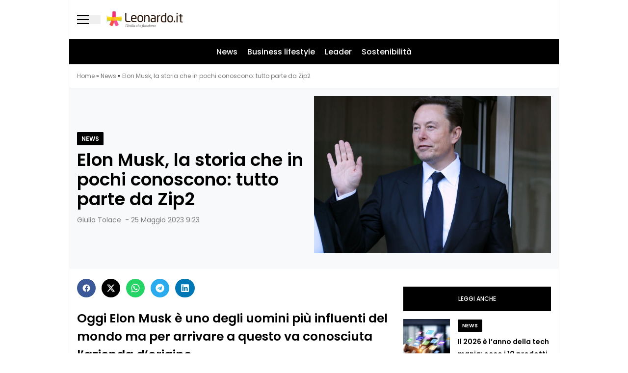

--- FILE ---
content_type: text/html; charset=UTF-8
request_url: https://leonardo.it/news/elon-musk-storia-zip2/
body_size: 44830
content:
<!doctype html>
<html lang="it-IT">
<head><style>img.lazy{min-height:1px}</style><link href="https://leonardo.it/wp-content/plugins/w3-total-cache/pub/js/lazyload.min.js" as="script">
  <meta charset="utf-8">
  <meta name="viewport" content="width=device-width, initial-scale=1">
    <link rel="apple-touch-icon" sizes="144x144" href="https://leonardo.it/wp-content/themes/wordpress-evolve-theme/resources/images/favicon/apple-touch-icon.png">
  <link rel="icon" type="image/png" sizes="32x32" href="https://leonardo.it/wp-content/themes/wordpress-evolve-theme/resources/images/favicon/favicon-32x32.png">
  <link rel="icon" type="image/png" sizes="16x16" href="https://leonardo.it/wp-content/themes/wordpress-evolve-theme/resources/images/favicon/favicon-16x16.png">
  <link rel="manifest" href="https://leonardo.it/wp-content/themes/wordpress-evolve-theme/resources/images/favicon/site.webmanifest">
  <link rel="mask-icon" href="https://leonardo.it/wp-content/themes/wordpress-evolve-theme/resources/images/favicon/safari-pinned-tab.svg" color="#5bbad5">

  

      <meta name='robots' content='index, follow, max-image-preview:large, max-snippet:-1, max-video-preview:-1' />
	<style>img:is([sizes="auto" i], [sizes^="auto," i]) { contain-intrinsic-size: 3000px 1500px }</style>
	<link rel="dns-prefetch" href="https://clickiocmp.com/" crossorigin />
<link rel="dns-prefetch" href="https://s.fluxtech.ai/" crossorigin />
<link rel="dns-prefetch" href="https://content.viralize.tv/" crossorigin />
<link rel="preload" href="//clickiocmp.com/t/consent_246207.js" as="script">
<link rel="preload" href="//s.fluxtech.ai/s/leonardo/flux.js" as="script">
<script async src="//clickiocmp.com/t/consent_246207.js"></script>

	<!-- This site is optimized with the Yoast SEO plugin v26.5 - https://yoast.com/wordpress/plugins/seo/ -->
	<title>Elon Musk, la storia che in pochi conoscono: tutto parte da Zip2</title>
	<meta name="description" content="Oggi Elon Musk è uno degli uomini più influenti del mondo ma per arrivare a questo va conosciuta l&#039;azienda d&#039;origine." />
	<link rel="canonical" href="https://leonardo.it/news/elon-musk-storia-zip2/" />
	<meta property="og:locale" content="it_IT" />
	<meta property="og:type" content="article" />
	<meta property="og:title" content="Elon Musk, la storia che in pochi conoscono: tutto parte da Zip2" />
	<meta property="og:description" content="Oggi Elon Musk è uno degli uomini più influenti del mondo ma per arrivare a questo va conosciuta l&#039;azienda d&#039;origine." />
	<meta property="og:url" content="https://leonardo.it/news/elon-musk-storia-zip2/" />
	<meta property="og:site_name" content="Leonardo.it" />
	<meta property="article:publisher" content="https://www.facebook.com/leonardofanpage" />
	<meta property="article:published_time" content="2023-05-25T07:23:00+00:00" />
	<meta property="og:image" content="https://leonardo.it/wp-content/uploads/2023/05/GI_Elon_Musk.jpg" />
	<meta property="og:image:width" content="1200" />
	<meta property="og:image:height" content="800" />
	<meta property="og:image:type" content="image/jpeg" />
	<meta name="author" content="Giulia Tolace" />
	<meta name="twitter:card" content="summary_large_image" />
	<meta name="twitter:creator" content="@NewsLeonardo" />
	<meta name="twitter:site" content="@NewsLeonardo" />
	<meta name="twitter:label1" content="Scritto da" />
	<meta name="twitter:data1" content="Giulia Tolace" />
	<meta name="twitter:label2" content="Tempo di lettura stimato" />
	<meta name="twitter:data2" content="3 minuti" />
	<!-- / Yoast SEO plugin. -->


<style id='global-styles-inline-css'>
:root{--wp--preset--aspect-ratio--square: 1;--wp--preset--aspect-ratio--4-3: 4/3;--wp--preset--aspect-ratio--3-4: 3/4;--wp--preset--aspect-ratio--3-2: 3/2;--wp--preset--aspect-ratio--2-3: 2/3;--wp--preset--aspect-ratio--16-9: 16/9;--wp--preset--aspect-ratio--9-16: 9/16;--wp--preset--color--black: #000;--wp--preset--color--cyan-bluish-gray: #abb8c3;--wp--preset--color--white: #fff;--wp--preset--color--pale-pink: #f78da7;--wp--preset--color--vivid-red: #cf2e2e;--wp--preset--color--luminous-vivid-orange: #ff6900;--wp--preset--color--luminous-vivid-amber: #fcb900;--wp--preset--color--light-green-cyan: #7bdcb5;--wp--preset--color--vivid-green-cyan: #00d084;--wp--preset--color--pale-cyan-blue: #8ed1fc;--wp--preset--color--vivid-cyan-blue: #0693e3;--wp--preset--color--vivid-purple: #9b51e0;--wp--preset--color--inherit: inherit;--wp--preset--color--current: currentcolor;--wp--preset--color--transparent: transparent;--wp--preset--color--slate-50: #f8fafc;--wp--preset--color--slate-100: #f1f5f9;--wp--preset--color--slate-200: #e2e8f0;--wp--preset--color--slate-300: #cbd5e1;--wp--preset--color--slate-400: #94a3b8;--wp--preset--color--slate-500: #64748b;--wp--preset--color--slate-600: #475569;--wp--preset--color--slate-700: #334155;--wp--preset--color--slate-800: #1e293b;--wp--preset--color--slate-900: #0f172a;--wp--preset--color--slate-950: #020617;--wp--preset--color--gray-50: #f9fafb;--wp--preset--color--gray-100: #f3f4f6;--wp--preset--color--gray-200: #e5e7eb;--wp--preset--color--gray-300: #d1d5db;--wp--preset--color--gray-400: #9ca3af;--wp--preset--color--gray-500: #6b7280;--wp--preset--color--gray-600: #4b5563;--wp--preset--color--gray-700: #374151;--wp--preset--color--gray-800: #1f2937;--wp--preset--color--gray-900: #111827;--wp--preset--color--gray-950: #030712;--wp--preset--color--zinc-50: #fafafa;--wp--preset--color--zinc-100: #f4f4f5;--wp--preset--color--zinc-200: #e4e4e7;--wp--preset--color--zinc-300: #d4d4d8;--wp--preset--color--zinc-400: #a1a1aa;--wp--preset--color--zinc-500: #71717a;--wp--preset--color--zinc-600: #52525b;--wp--preset--color--zinc-700: #3f3f46;--wp--preset--color--zinc-800: #27272a;--wp--preset--color--zinc-900: #18181b;--wp--preset--color--zinc-950: #09090b;--wp--preset--color--neutral-50: #fafafa;--wp--preset--color--neutral-100: #f5f5f5;--wp--preset--color--neutral-200: #e5e5e5;--wp--preset--color--neutral-300: #d4d4d4;--wp--preset--color--neutral-400: #a3a3a3;--wp--preset--color--neutral-500: #737373;--wp--preset--color--neutral-600: #525252;--wp--preset--color--neutral-700: #404040;--wp--preset--color--neutral-800: #262626;--wp--preset--color--neutral-900: #171717;--wp--preset--color--neutral-950: #0a0a0a;--wp--preset--color--stone-50: #fafaf9;--wp--preset--color--stone-100: #f5f5f4;--wp--preset--color--stone-200: #e7e5e4;--wp--preset--color--stone-300: #d6d3d1;--wp--preset--color--stone-400: #a8a29e;--wp--preset--color--stone-500: #78716c;--wp--preset--color--stone-600: #57534e;--wp--preset--color--stone-700: #44403c;--wp--preset--color--stone-800: #292524;--wp--preset--color--stone-900: #1c1917;--wp--preset--color--stone-950: #0c0a09;--wp--preset--color--red-50: #fef2f2;--wp--preset--color--red-100: #fee2e2;--wp--preset--color--red-200: #fecaca;--wp--preset--color--red-300: #fca5a5;--wp--preset--color--red-400: #f87171;--wp--preset--color--red-500: #ef4444;--wp--preset--color--red-600: #dc2626;--wp--preset--color--red-700: #b91c1c;--wp--preset--color--red-800: #991b1b;--wp--preset--color--red-900: #7f1d1d;--wp--preset--color--red-950: #450a0a;--wp--preset--color--orange-50: #fff7ed;--wp--preset--color--orange-100: #ffedd5;--wp--preset--color--orange-200: #fed7aa;--wp--preset--color--orange-300: #fdba74;--wp--preset--color--orange-400: #fb923c;--wp--preset--color--orange-500: #f97316;--wp--preset--color--orange-600: #ea580c;--wp--preset--color--orange-700: #c2410c;--wp--preset--color--orange-800: #9a3412;--wp--preset--color--orange-900: #7c2d12;--wp--preset--color--orange-950: #431407;--wp--preset--color--amber-50: #fffbeb;--wp--preset--color--amber-100: #fef3c7;--wp--preset--color--amber-200: #fde68a;--wp--preset--color--amber-300: #fcd34d;--wp--preset--color--amber-400: #fbbf24;--wp--preset--color--amber-500: #f59e0b;--wp--preset--color--amber-600: #d97706;--wp--preset--color--amber-700: #b45309;--wp--preset--color--amber-800: #92400e;--wp--preset--color--amber-900: #78350f;--wp--preset--color--amber-950: #451a03;--wp--preset--color--yellow-50: #fefce8;--wp--preset--color--yellow-100: #fef9c3;--wp--preset--color--yellow-200: #fef08a;--wp--preset--color--yellow-300: #fde047;--wp--preset--color--yellow-400: #facc15;--wp--preset--color--yellow-500: #eab308;--wp--preset--color--yellow-600: #ca8a04;--wp--preset--color--yellow-700: #a16207;--wp--preset--color--yellow-800: #854d0e;--wp--preset--color--yellow-900: #713f12;--wp--preset--color--yellow-950: #422006;--wp--preset--color--lime-50: #f7fee7;--wp--preset--color--lime-100: #ecfccb;--wp--preset--color--lime-200: #d9f99d;--wp--preset--color--lime-300: #bef264;--wp--preset--color--lime-400: #a3e635;--wp--preset--color--lime-500: #84cc16;--wp--preset--color--lime-600: #65a30d;--wp--preset--color--lime-700: #4d7c0f;--wp--preset--color--lime-800: #3f6212;--wp--preset--color--lime-900: #365314;--wp--preset--color--lime-950: #1a2e05;--wp--preset--color--green-50: #f0fdf4;--wp--preset--color--green-100: #dcfce7;--wp--preset--color--green-200: #bbf7d0;--wp--preset--color--green-300: #86efac;--wp--preset--color--green-400: #4ade80;--wp--preset--color--green-500: #22c55e;--wp--preset--color--green-600: #16a34a;--wp--preset--color--green-700: #15803d;--wp--preset--color--green-800: #166534;--wp--preset--color--green-900: #14532d;--wp--preset--color--green-950: #052e16;--wp--preset--color--emerald-50: #ecfdf5;--wp--preset--color--emerald-100: #d1fae5;--wp--preset--color--emerald-200: #a7f3d0;--wp--preset--color--emerald-300: #6ee7b7;--wp--preset--color--emerald-400: #34d399;--wp--preset--color--emerald-500: #10b981;--wp--preset--color--emerald-600: #059669;--wp--preset--color--emerald-700: #047857;--wp--preset--color--emerald-800: #065f46;--wp--preset--color--emerald-900: #064e3b;--wp--preset--color--emerald-950: #022c22;--wp--preset--color--teal-50: #f0fdfa;--wp--preset--color--teal-100: #ccfbf1;--wp--preset--color--teal-200: #99f6e4;--wp--preset--color--teal-300: #5eead4;--wp--preset--color--teal-400: #2dd4bf;--wp--preset--color--teal-500: #14b8a6;--wp--preset--color--teal-600: #0d9488;--wp--preset--color--teal-700: #0f766e;--wp--preset--color--teal-800: #115e59;--wp--preset--color--teal-900: #134e4a;--wp--preset--color--teal-950: #042f2e;--wp--preset--color--cyan-50: #ecfeff;--wp--preset--color--cyan-100: #cffafe;--wp--preset--color--cyan-200: #a5f3fc;--wp--preset--color--cyan-300: #67e8f9;--wp--preset--color--cyan-400: #22d3ee;--wp--preset--color--cyan-500: #06b6d4;--wp--preset--color--cyan-600: #0891b2;--wp--preset--color--cyan-700: #0e7490;--wp--preset--color--cyan-800: #155e75;--wp--preset--color--cyan-900: #164e63;--wp--preset--color--cyan-950: #083344;--wp--preset--color--sky-50: #f0f9ff;--wp--preset--color--sky-100: #e0f2fe;--wp--preset--color--sky-200: #bae6fd;--wp--preset--color--sky-300: #7dd3fc;--wp--preset--color--sky-400: #38bdf8;--wp--preset--color--sky-500: #0ea5e9;--wp--preset--color--sky-600: #0284c7;--wp--preset--color--sky-700: #0369a1;--wp--preset--color--sky-800: #075985;--wp--preset--color--sky-900: #0c4a6e;--wp--preset--color--sky-950: #082f49;--wp--preset--color--blue-50: #eff6ff;--wp--preset--color--blue-100: #dbeafe;--wp--preset--color--blue-200: #bfdbfe;--wp--preset--color--blue-300: #93c5fd;--wp--preset--color--blue-400: #60a5fa;--wp--preset--color--blue-500: #3b82f6;--wp--preset--color--blue-600: #2563eb;--wp--preset--color--blue-700: #1d4ed8;--wp--preset--color--blue-800: #1e40af;--wp--preset--color--blue-900: #1e3a8a;--wp--preset--color--blue-950: #172554;--wp--preset--color--indigo-50: #eef2ff;--wp--preset--color--indigo-100: #e0e7ff;--wp--preset--color--indigo-200: #c7d2fe;--wp--preset--color--indigo-300: #a5b4fc;--wp--preset--color--indigo-400: #818cf8;--wp--preset--color--indigo-500: #6366f1;--wp--preset--color--indigo-600: #4f46e5;--wp--preset--color--indigo-700: #4338ca;--wp--preset--color--indigo-800: #3730a3;--wp--preset--color--indigo-900: #312e81;--wp--preset--color--indigo-950: #1e1b4b;--wp--preset--color--violet-50: #f5f3ff;--wp--preset--color--violet-100: #ede9fe;--wp--preset--color--violet-200: #ddd6fe;--wp--preset--color--violet-300: #c4b5fd;--wp--preset--color--violet-400: #a78bfa;--wp--preset--color--violet-500: #8b5cf6;--wp--preset--color--violet-600: #7c3aed;--wp--preset--color--violet-700: #6d28d9;--wp--preset--color--violet-800: #5b21b6;--wp--preset--color--violet-900: #4c1d95;--wp--preset--color--violet-950: #2e1065;--wp--preset--color--purple-50: #faf5ff;--wp--preset--color--purple-100: #f3e8ff;--wp--preset--color--purple-200: #e9d5ff;--wp--preset--color--purple-300: #d8b4fe;--wp--preset--color--purple-400: #c084fc;--wp--preset--color--purple-500: #a855f7;--wp--preset--color--purple-600: #9333ea;--wp--preset--color--purple-700: #7e22ce;--wp--preset--color--purple-800: #6b21a8;--wp--preset--color--purple-900: #581c87;--wp--preset--color--purple-950: #3b0764;--wp--preset--color--fuchsia-50: #fdf4ff;--wp--preset--color--fuchsia-100: #fae8ff;--wp--preset--color--fuchsia-200: #f5d0fe;--wp--preset--color--fuchsia-300: #f0abfc;--wp--preset--color--fuchsia-400: #e879f9;--wp--preset--color--fuchsia-500: #d946ef;--wp--preset--color--fuchsia-600: #c026d3;--wp--preset--color--fuchsia-700: #a21caf;--wp--preset--color--fuchsia-800: #86198f;--wp--preset--color--fuchsia-900: #701a75;--wp--preset--color--fuchsia-950: #4a044e;--wp--preset--color--pink-50: #fdf2f8;--wp--preset--color--pink-100: #fce7f3;--wp--preset--color--pink-200: #fbcfe8;--wp--preset--color--pink-300: #f9a8d4;--wp--preset--color--pink-400: #f472b6;--wp--preset--color--pink-500: #ec4899;--wp--preset--color--pink-600: #db2777;--wp--preset--color--pink-700: #be185d;--wp--preset--color--pink-800: #9d174d;--wp--preset--color--pink-900: #831843;--wp--preset--color--pink-950: #500724;--wp--preset--color--rose-50: #fff1f2;--wp--preset--color--rose-100: #ffe4e6;--wp--preset--color--rose-200: #fecdd3;--wp--preset--color--rose-300: #fda4af;--wp--preset--color--rose-400: #fb7185;--wp--preset--color--rose-500: #f43f5e;--wp--preset--color--rose-600: #e11d48;--wp--preset--color--rose-700: #be123c;--wp--preset--color--rose-800: #9f1239;--wp--preset--color--rose-900: #881337;--wp--preset--color--rose-950: #4c0519;--wp--preset--color--evolve-primary: #b00;--wp--preset--color--evolve-secondary: #121213;--wp--preset--color--evolve-pink: #ffdbe9;--wp--preset--color--evolve-red: #ce0d0d;--wp--preset--color--evolve-overlay: #091d2e4d;--wp--preset--color--evolve-dark: #222529;--wp--preset--color--evolve-dark-lightened: #2f3133;--wp--preset--color--evolve-grey: #ececec;--wp--preset--color--evolve-gray-light: #f8f9fa;--wp--preset--color--evolve-white: #ffffff;--wp--preset--color--evolve-black: #151515;--wp--preset--color--evolve-adv: #dbeaff;--wp--preset--color--evolve-grey-meta: #7b7b7b;--wp--preset--color--evolve-light-grey: #edecef;--wp--preset--color--evolve-fb: #3b5998;--wp--preset--color--evolve-whatsapp: #25d366;--wp--preset--color--evolve-telegram: #2aabee;--wp--preset--color--evolve-linkedin: #0077b5;--wp--preset--color--evolve-black-card: #343434;--wp--preset--color--evolve-light-blue-grey: #eef2f3;--wp--preset--color--evolve-musica: #ff00f5;--wp--preset--color--evolve-milan: #da0018;--wp--preset--color--evolve-toro: #d0144c;--wp--preset--color--evolve-dolci: #4e2ba0;--wp--preset--color--evolve-tech: #3f96d2;--wp--preset--color--evolve-inter: #041ea0;--wp--preset--gradient--vivid-cyan-blue-to-vivid-purple: linear-gradient(135deg,rgba(6,147,227,1) 0%,rgb(155,81,224) 100%);--wp--preset--gradient--light-green-cyan-to-vivid-green-cyan: linear-gradient(135deg,rgb(122,220,180) 0%,rgb(0,208,130) 100%);--wp--preset--gradient--luminous-vivid-amber-to-luminous-vivid-orange: linear-gradient(135deg,rgba(252,185,0,1) 0%,rgba(255,105,0,1) 100%);--wp--preset--gradient--luminous-vivid-orange-to-vivid-red: linear-gradient(135deg,rgba(255,105,0,1) 0%,rgb(207,46,46) 100%);--wp--preset--gradient--very-light-gray-to-cyan-bluish-gray: linear-gradient(135deg,rgb(238,238,238) 0%,rgb(169,184,195) 100%);--wp--preset--gradient--cool-to-warm-spectrum: linear-gradient(135deg,rgb(74,234,220) 0%,rgb(151,120,209) 20%,rgb(207,42,186) 40%,rgb(238,44,130) 60%,rgb(251,105,98) 80%,rgb(254,248,76) 100%);--wp--preset--gradient--blush-light-purple: linear-gradient(135deg,rgb(255,206,236) 0%,rgb(152,150,240) 100%);--wp--preset--gradient--blush-bordeaux: linear-gradient(135deg,rgb(254,205,165) 0%,rgb(254,45,45) 50%,rgb(107,0,62) 100%);--wp--preset--gradient--luminous-dusk: linear-gradient(135deg,rgb(255,203,112) 0%,rgb(199,81,192) 50%,rgb(65,88,208) 100%);--wp--preset--gradient--pale-ocean: linear-gradient(135deg,rgb(255,245,203) 0%,rgb(182,227,212) 50%,rgb(51,167,181) 100%);--wp--preset--gradient--electric-grass: linear-gradient(135deg,rgb(202,248,128) 0%,rgb(113,206,126) 100%);--wp--preset--gradient--midnight: linear-gradient(135deg,rgb(2,3,129) 0%,rgb(40,116,252) 100%);--wp--preset--font-size--small: 13px;--wp--preset--font-size--medium: 20px;--wp--preset--font-size--large: 36px;--wp--preset--font-size--x-large: 42px;--wp--preset--font-size--xs: 0.75rem;--wp--preset--font-size--sm: 0.875rem;--wp--preset--font-size--base: 1rem;--wp--preset--font-size--lg: 1.125rem;--wp--preset--font-size--xl: 1.25rem;--wp--preset--font-size--2-xl: 1.5rem;--wp--preset--font-size--3-xl: 1.875rem;--wp--preset--font-size--4-xl: 2.25rem;--wp--preset--font-size--5-xl: 3rem;--wp--preset--font-size--6-xl: 3.75rem;--wp--preset--font-size--7-xl: 4.5rem;--wp--preset--font-size--8-xl: 6rem;--wp--preset--font-size--9-xl: 8rem;--wp--preset--font-size--xxs: 10px;--wp--preset--font-size--2-xxl: 28px;--wp--preset--font-family--sans: ui-sans-serif,system-ui,sans-serif,"Apple Color Emoji","Segoe UI Emoji","Segoe UI Symbol","Noto Color Emoji";--wp--preset--font-family--serif: ui-serif,Georgia,Cambria,"Times New Roman",Times,serif;--wp--preset--font-family--mono: ui-monospace,SFMono-Regular,Menlo,Monaco,Consolas,"Liberation Mono","Courier New",monospace;--wp--preset--spacing--20: 0.44rem;--wp--preset--spacing--30: 0.67rem;--wp--preset--spacing--40: 1rem;--wp--preset--spacing--50: 1.5rem;--wp--preset--spacing--60: 2.25rem;--wp--preset--spacing--70: 3.38rem;--wp--preset--spacing--80: 5.06rem;--wp--preset--shadow--natural: 6px 6px 9px rgba(0, 0, 0, 0.2);--wp--preset--shadow--deep: 12px 12px 50px rgba(0, 0, 0, 0.4);--wp--preset--shadow--sharp: 6px 6px 0px rgba(0, 0, 0, 0.2);--wp--preset--shadow--outlined: 6px 6px 0px -3px rgba(255, 255, 255, 1), 6px 6px rgba(0, 0, 0, 1);--wp--preset--shadow--crisp: 6px 6px 0px rgba(0, 0, 0, 1);}:where(body) { margin: 0; }.wp-site-blocks > .alignleft { float: left; margin-right: 2em; }.wp-site-blocks > .alignright { float: right; margin-left: 2em; }.wp-site-blocks > .aligncenter { justify-content: center; margin-left: auto; margin-right: auto; }:where(.is-layout-flex){gap: 0.5em;}:where(.is-layout-grid){gap: 0.5em;}.is-layout-flow > .alignleft{float: left;margin-inline-start: 0;margin-inline-end: 2em;}.is-layout-flow > .alignright{float: right;margin-inline-start: 2em;margin-inline-end: 0;}.is-layout-flow > .aligncenter{margin-left: auto !important;margin-right: auto !important;}.is-layout-constrained > .alignleft{float: left;margin-inline-start: 0;margin-inline-end: 2em;}.is-layout-constrained > .alignright{float: right;margin-inline-start: 2em;margin-inline-end: 0;}.is-layout-constrained > .aligncenter{margin-left: auto !important;margin-right: auto !important;}.is-layout-constrained > :where(:not(.alignleft):not(.alignright):not(.alignfull)){margin-left: auto !important;margin-right: auto !important;}body .is-layout-flex{display: flex;}.is-layout-flex{flex-wrap: wrap;align-items: center;}.is-layout-flex > :is(*, div){margin: 0;}body .is-layout-grid{display: grid;}.is-layout-grid > :is(*, div){margin: 0;}body{padding-top: 0px;padding-right: 0px;padding-bottom: 0px;padding-left: 0px;}a:where(:not(.wp-element-button)){text-decoration: underline;}:root :where(.wp-element-button, .wp-block-button__link){background-color: #32373c;border-width: 0;color: #fff;font-family: inherit;font-size: inherit;line-height: inherit;padding: calc(0.667em + 2px) calc(1.333em + 2px);text-decoration: none;}.has-black-color{color: var(--wp--preset--color--black) !important;}.has-cyan-bluish-gray-color{color: var(--wp--preset--color--cyan-bluish-gray) !important;}.has-white-color{color: var(--wp--preset--color--white) !important;}.has-pale-pink-color{color: var(--wp--preset--color--pale-pink) !important;}.has-vivid-red-color{color: var(--wp--preset--color--vivid-red) !important;}.has-luminous-vivid-orange-color{color: var(--wp--preset--color--luminous-vivid-orange) !important;}.has-luminous-vivid-amber-color{color: var(--wp--preset--color--luminous-vivid-amber) !important;}.has-light-green-cyan-color{color: var(--wp--preset--color--light-green-cyan) !important;}.has-vivid-green-cyan-color{color: var(--wp--preset--color--vivid-green-cyan) !important;}.has-pale-cyan-blue-color{color: var(--wp--preset--color--pale-cyan-blue) !important;}.has-vivid-cyan-blue-color{color: var(--wp--preset--color--vivid-cyan-blue) !important;}.has-vivid-purple-color{color: var(--wp--preset--color--vivid-purple) !important;}.has-inherit-color{color: var(--wp--preset--color--inherit) !important;}.has-current-color{color: var(--wp--preset--color--current) !important;}.has-transparent-color{color: var(--wp--preset--color--transparent) !important;}.has-slate-50-color{color: var(--wp--preset--color--slate-50) !important;}.has-slate-100-color{color: var(--wp--preset--color--slate-100) !important;}.has-slate-200-color{color: var(--wp--preset--color--slate-200) !important;}.has-slate-300-color{color: var(--wp--preset--color--slate-300) !important;}.has-slate-400-color{color: var(--wp--preset--color--slate-400) !important;}.has-slate-500-color{color: var(--wp--preset--color--slate-500) !important;}.has-slate-600-color{color: var(--wp--preset--color--slate-600) !important;}.has-slate-700-color{color: var(--wp--preset--color--slate-700) !important;}.has-slate-800-color{color: var(--wp--preset--color--slate-800) !important;}.has-slate-900-color{color: var(--wp--preset--color--slate-900) !important;}.has-slate-950-color{color: var(--wp--preset--color--slate-950) !important;}.has-gray-50-color{color: var(--wp--preset--color--gray-50) !important;}.has-gray-100-color{color: var(--wp--preset--color--gray-100) !important;}.has-gray-200-color{color: var(--wp--preset--color--gray-200) !important;}.has-gray-300-color{color: var(--wp--preset--color--gray-300) !important;}.has-gray-400-color{color: var(--wp--preset--color--gray-400) !important;}.has-gray-500-color{color: var(--wp--preset--color--gray-500) !important;}.has-gray-600-color{color: var(--wp--preset--color--gray-600) !important;}.has-gray-700-color{color: var(--wp--preset--color--gray-700) !important;}.has-gray-800-color{color: var(--wp--preset--color--gray-800) !important;}.has-gray-900-color{color: var(--wp--preset--color--gray-900) !important;}.has-gray-950-color{color: var(--wp--preset--color--gray-950) !important;}.has-zinc-50-color{color: var(--wp--preset--color--zinc-50) !important;}.has-zinc-100-color{color: var(--wp--preset--color--zinc-100) !important;}.has-zinc-200-color{color: var(--wp--preset--color--zinc-200) !important;}.has-zinc-300-color{color: var(--wp--preset--color--zinc-300) !important;}.has-zinc-400-color{color: var(--wp--preset--color--zinc-400) !important;}.has-zinc-500-color{color: var(--wp--preset--color--zinc-500) !important;}.has-zinc-600-color{color: var(--wp--preset--color--zinc-600) !important;}.has-zinc-700-color{color: var(--wp--preset--color--zinc-700) !important;}.has-zinc-800-color{color: var(--wp--preset--color--zinc-800) !important;}.has-zinc-900-color{color: var(--wp--preset--color--zinc-900) !important;}.has-zinc-950-color{color: var(--wp--preset--color--zinc-950) !important;}.has-neutral-50-color{color: var(--wp--preset--color--neutral-50) !important;}.has-neutral-100-color{color: var(--wp--preset--color--neutral-100) !important;}.has-neutral-200-color{color: var(--wp--preset--color--neutral-200) !important;}.has-neutral-300-color{color: var(--wp--preset--color--neutral-300) !important;}.has-neutral-400-color{color: var(--wp--preset--color--neutral-400) !important;}.has-neutral-500-color{color: var(--wp--preset--color--neutral-500) !important;}.has-neutral-600-color{color: var(--wp--preset--color--neutral-600) !important;}.has-neutral-700-color{color: var(--wp--preset--color--neutral-700) !important;}.has-neutral-800-color{color: var(--wp--preset--color--neutral-800) !important;}.has-neutral-900-color{color: var(--wp--preset--color--neutral-900) !important;}.has-neutral-950-color{color: var(--wp--preset--color--neutral-950) !important;}.has-stone-50-color{color: var(--wp--preset--color--stone-50) !important;}.has-stone-100-color{color: var(--wp--preset--color--stone-100) !important;}.has-stone-200-color{color: var(--wp--preset--color--stone-200) !important;}.has-stone-300-color{color: var(--wp--preset--color--stone-300) !important;}.has-stone-400-color{color: var(--wp--preset--color--stone-400) !important;}.has-stone-500-color{color: var(--wp--preset--color--stone-500) !important;}.has-stone-600-color{color: var(--wp--preset--color--stone-600) !important;}.has-stone-700-color{color: var(--wp--preset--color--stone-700) !important;}.has-stone-800-color{color: var(--wp--preset--color--stone-800) !important;}.has-stone-900-color{color: var(--wp--preset--color--stone-900) !important;}.has-stone-950-color{color: var(--wp--preset--color--stone-950) !important;}.has-red-50-color{color: var(--wp--preset--color--red-50) !important;}.has-red-100-color{color: var(--wp--preset--color--red-100) !important;}.has-red-200-color{color: var(--wp--preset--color--red-200) !important;}.has-red-300-color{color: var(--wp--preset--color--red-300) !important;}.has-red-400-color{color: var(--wp--preset--color--red-400) !important;}.has-red-500-color{color: var(--wp--preset--color--red-500) !important;}.has-red-600-color{color: var(--wp--preset--color--red-600) !important;}.has-red-700-color{color: var(--wp--preset--color--red-700) !important;}.has-red-800-color{color: var(--wp--preset--color--red-800) !important;}.has-red-900-color{color: var(--wp--preset--color--red-900) !important;}.has-red-950-color{color: var(--wp--preset--color--red-950) !important;}.has-orange-50-color{color: var(--wp--preset--color--orange-50) !important;}.has-orange-100-color{color: var(--wp--preset--color--orange-100) !important;}.has-orange-200-color{color: var(--wp--preset--color--orange-200) !important;}.has-orange-300-color{color: var(--wp--preset--color--orange-300) !important;}.has-orange-400-color{color: var(--wp--preset--color--orange-400) !important;}.has-orange-500-color{color: var(--wp--preset--color--orange-500) !important;}.has-orange-600-color{color: var(--wp--preset--color--orange-600) !important;}.has-orange-700-color{color: var(--wp--preset--color--orange-700) !important;}.has-orange-800-color{color: var(--wp--preset--color--orange-800) !important;}.has-orange-900-color{color: var(--wp--preset--color--orange-900) !important;}.has-orange-950-color{color: var(--wp--preset--color--orange-950) !important;}.has-amber-50-color{color: var(--wp--preset--color--amber-50) !important;}.has-amber-100-color{color: var(--wp--preset--color--amber-100) !important;}.has-amber-200-color{color: var(--wp--preset--color--amber-200) !important;}.has-amber-300-color{color: var(--wp--preset--color--amber-300) !important;}.has-amber-400-color{color: var(--wp--preset--color--amber-400) !important;}.has-amber-500-color{color: var(--wp--preset--color--amber-500) !important;}.has-amber-600-color{color: var(--wp--preset--color--amber-600) !important;}.has-amber-700-color{color: var(--wp--preset--color--amber-700) !important;}.has-amber-800-color{color: var(--wp--preset--color--amber-800) !important;}.has-amber-900-color{color: var(--wp--preset--color--amber-900) !important;}.has-amber-950-color{color: var(--wp--preset--color--amber-950) !important;}.has-yellow-50-color{color: var(--wp--preset--color--yellow-50) !important;}.has-yellow-100-color{color: var(--wp--preset--color--yellow-100) !important;}.has-yellow-200-color{color: var(--wp--preset--color--yellow-200) !important;}.has-yellow-300-color{color: var(--wp--preset--color--yellow-300) !important;}.has-yellow-400-color{color: var(--wp--preset--color--yellow-400) !important;}.has-yellow-500-color{color: var(--wp--preset--color--yellow-500) !important;}.has-yellow-600-color{color: var(--wp--preset--color--yellow-600) !important;}.has-yellow-700-color{color: var(--wp--preset--color--yellow-700) !important;}.has-yellow-800-color{color: var(--wp--preset--color--yellow-800) !important;}.has-yellow-900-color{color: var(--wp--preset--color--yellow-900) !important;}.has-yellow-950-color{color: var(--wp--preset--color--yellow-950) !important;}.has-lime-50-color{color: var(--wp--preset--color--lime-50) !important;}.has-lime-100-color{color: var(--wp--preset--color--lime-100) !important;}.has-lime-200-color{color: var(--wp--preset--color--lime-200) !important;}.has-lime-300-color{color: var(--wp--preset--color--lime-300) !important;}.has-lime-400-color{color: var(--wp--preset--color--lime-400) !important;}.has-lime-500-color{color: var(--wp--preset--color--lime-500) !important;}.has-lime-600-color{color: var(--wp--preset--color--lime-600) !important;}.has-lime-700-color{color: var(--wp--preset--color--lime-700) !important;}.has-lime-800-color{color: var(--wp--preset--color--lime-800) !important;}.has-lime-900-color{color: var(--wp--preset--color--lime-900) !important;}.has-lime-950-color{color: var(--wp--preset--color--lime-950) !important;}.has-green-50-color{color: var(--wp--preset--color--green-50) !important;}.has-green-100-color{color: var(--wp--preset--color--green-100) !important;}.has-green-200-color{color: var(--wp--preset--color--green-200) !important;}.has-green-300-color{color: var(--wp--preset--color--green-300) !important;}.has-green-400-color{color: var(--wp--preset--color--green-400) !important;}.has-green-500-color{color: var(--wp--preset--color--green-500) !important;}.has-green-600-color{color: var(--wp--preset--color--green-600) !important;}.has-green-700-color{color: var(--wp--preset--color--green-700) !important;}.has-green-800-color{color: var(--wp--preset--color--green-800) !important;}.has-green-900-color{color: var(--wp--preset--color--green-900) !important;}.has-green-950-color{color: var(--wp--preset--color--green-950) !important;}.has-emerald-50-color{color: var(--wp--preset--color--emerald-50) !important;}.has-emerald-100-color{color: var(--wp--preset--color--emerald-100) !important;}.has-emerald-200-color{color: var(--wp--preset--color--emerald-200) !important;}.has-emerald-300-color{color: var(--wp--preset--color--emerald-300) !important;}.has-emerald-400-color{color: var(--wp--preset--color--emerald-400) !important;}.has-emerald-500-color{color: var(--wp--preset--color--emerald-500) !important;}.has-emerald-600-color{color: var(--wp--preset--color--emerald-600) !important;}.has-emerald-700-color{color: var(--wp--preset--color--emerald-700) !important;}.has-emerald-800-color{color: var(--wp--preset--color--emerald-800) !important;}.has-emerald-900-color{color: var(--wp--preset--color--emerald-900) !important;}.has-emerald-950-color{color: var(--wp--preset--color--emerald-950) !important;}.has-teal-50-color{color: var(--wp--preset--color--teal-50) !important;}.has-teal-100-color{color: var(--wp--preset--color--teal-100) !important;}.has-teal-200-color{color: var(--wp--preset--color--teal-200) !important;}.has-teal-300-color{color: var(--wp--preset--color--teal-300) !important;}.has-teal-400-color{color: var(--wp--preset--color--teal-400) !important;}.has-teal-500-color{color: var(--wp--preset--color--teal-500) !important;}.has-teal-600-color{color: var(--wp--preset--color--teal-600) !important;}.has-teal-700-color{color: var(--wp--preset--color--teal-700) !important;}.has-teal-800-color{color: var(--wp--preset--color--teal-800) !important;}.has-teal-900-color{color: var(--wp--preset--color--teal-900) !important;}.has-teal-950-color{color: var(--wp--preset--color--teal-950) !important;}.has-cyan-50-color{color: var(--wp--preset--color--cyan-50) !important;}.has-cyan-100-color{color: var(--wp--preset--color--cyan-100) !important;}.has-cyan-200-color{color: var(--wp--preset--color--cyan-200) !important;}.has-cyan-300-color{color: var(--wp--preset--color--cyan-300) !important;}.has-cyan-400-color{color: var(--wp--preset--color--cyan-400) !important;}.has-cyan-500-color{color: var(--wp--preset--color--cyan-500) !important;}.has-cyan-600-color{color: var(--wp--preset--color--cyan-600) !important;}.has-cyan-700-color{color: var(--wp--preset--color--cyan-700) !important;}.has-cyan-800-color{color: var(--wp--preset--color--cyan-800) !important;}.has-cyan-900-color{color: var(--wp--preset--color--cyan-900) !important;}.has-cyan-950-color{color: var(--wp--preset--color--cyan-950) !important;}.has-sky-50-color{color: var(--wp--preset--color--sky-50) !important;}.has-sky-100-color{color: var(--wp--preset--color--sky-100) !important;}.has-sky-200-color{color: var(--wp--preset--color--sky-200) !important;}.has-sky-300-color{color: var(--wp--preset--color--sky-300) !important;}.has-sky-400-color{color: var(--wp--preset--color--sky-400) !important;}.has-sky-500-color{color: var(--wp--preset--color--sky-500) !important;}.has-sky-600-color{color: var(--wp--preset--color--sky-600) !important;}.has-sky-700-color{color: var(--wp--preset--color--sky-700) !important;}.has-sky-800-color{color: var(--wp--preset--color--sky-800) !important;}.has-sky-900-color{color: var(--wp--preset--color--sky-900) !important;}.has-sky-950-color{color: var(--wp--preset--color--sky-950) !important;}.has-blue-50-color{color: var(--wp--preset--color--blue-50) !important;}.has-blue-100-color{color: var(--wp--preset--color--blue-100) !important;}.has-blue-200-color{color: var(--wp--preset--color--blue-200) !important;}.has-blue-300-color{color: var(--wp--preset--color--blue-300) !important;}.has-blue-400-color{color: var(--wp--preset--color--blue-400) !important;}.has-blue-500-color{color: var(--wp--preset--color--blue-500) !important;}.has-blue-600-color{color: var(--wp--preset--color--blue-600) !important;}.has-blue-700-color{color: var(--wp--preset--color--blue-700) !important;}.has-blue-800-color{color: var(--wp--preset--color--blue-800) !important;}.has-blue-900-color{color: var(--wp--preset--color--blue-900) !important;}.has-blue-950-color{color: var(--wp--preset--color--blue-950) !important;}.has-indigo-50-color{color: var(--wp--preset--color--indigo-50) !important;}.has-indigo-100-color{color: var(--wp--preset--color--indigo-100) !important;}.has-indigo-200-color{color: var(--wp--preset--color--indigo-200) !important;}.has-indigo-300-color{color: var(--wp--preset--color--indigo-300) !important;}.has-indigo-400-color{color: var(--wp--preset--color--indigo-400) !important;}.has-indigo-500-color{color: var(--wp--preset--color--indigo-500) !important;}.has-indigo-600-color{color: var(--wp--preset--color--indigo-600) !important;}.has-indigo-700-color{color: var(--wp--preset--color--indigo-700) !important;}.has-indigo-800-color{color: var(--wp--preset--color--indigo-800) !important;}.has-indigo-900-color{color: var(--wp--preset--color--indigo-900) !important;}.has-indigo-950-color{color: var(--wp--preset--color--indigo-950) !important;}.has-violet-50-color{color: var(--wp--preset--color--violet-50) !important;}.has-violet-100-color{color: var(--wp--preset--color--violet-100) !important;}.has-violet-200-color{color: var(--wp--preset--color--violet-200) !important;}.has-violet-300-color{color: var(--wp--preset--color--violet-300) !important;}.has-violet-400-color{color: var(--wp--preset--color--violet-400) !important;}.has-violet-500-color{color: var(--wp--preset--color--violet-500) !important;}.has-violet-600-color{color: var(--wp--preset--color--violet-600) !important;}.has-violet-700-color{color: var(--wp--preset--color--violet-700) !important;}.has-violet-800-color{color: var(--wp--preset--color--violet-800) !important;}.has-violet-900-color{color: var(--wp--preset--color--violet-900) !important;}.has-violet-950-color{color: var(--wp--preset--color--violet-950) !important;}.has-purple-50-color{color: var(--wp--preset--color--purple-50) !important;}.has-purple-100-color{color: var(--wp--preset--color--purple-100) !important;}.has-purple-200-color{color: var(--wp--preset--color--purple-200) !important;}.has-purple-300-color{color: var(--wp--preset--color--purple-300) !important;}.has-purple-400-color{color: var(--wp--preset--color--purple-400) !important;}.has-purple-500-color{color: var(--wp--preset--color--purple-500) !important;}.has-purple-600-color{color: var(--wp--preset--color--purple-600) !important;}.has-purple-700-color{color: var(--wp--preset--color--purple-700) !important;}.has-purple-800-color{color: var(--wp--preset--color--purple-800) !important;}.has-purple-900-color{color: var(--wp--preset--color--purple-900) !important;}.has-purple-950-color{color: var(--wp--preset--color--purple-950) !important;}.has-fuchsia-50-color{color: var(--wp--preset--color--fuchsia-50) !important;}.has-fuchsia-100-color{color: var(--wp--preset--color--fuchsia-100) !important;}.has-fuchsia-200-color{color: var(--wp--preset--color--fuchsia-200) !important;}.has-fuchsia-300-color{color: var(--wp--preset--color--fuchsia-300) !important;}.has-fuchsia-400-color{color: var(--wp--preset--color--fuchsia-400) !important;}.has-fuchsia-500-color{color: var(--wp--preset--color--fuchsia-500) !important;}.has-fuchsia-600-color{color: var(--wp--preset--color--fuchsia-600) !important;}.has-fuchsia-700-color{color: var(--wp--preset--color--fuchsia-700) !important;}.has-fuchsia-800-color{color: var(--wp--preset--color--fuchsia-800) !important;}.has-fuchsia-900-color{color: var(--wp--preset--color--fuchsia-900) !important;}.has-fuchsia-950-color{color: var(--wp--preset--color--fuchsia-950) !important;}.has-pink-50-color{color: var(--wp--preset--color--pink-50) !important;}.has-pink-100-color{color: var(--wp--preset--color--pink-100) !important;}.has-pink-200-color{color: var(--wp--preset--color--pink-200) !important;}.has-pink-300-color{color: var(--wp--preset--color--pink-300) !important;}.has-pink-400-color{color: var(--wp--preset--color--pink-400) !important;}.has-pink-500-color{color: var(--wp--preset--color--pink-500) !important;}.has-pink-600-color{color: var(--wp--preset--color--pink-600) !important;}.has-pink-700-color{color: var(--wp--preset--color--pink-700) !important;}.has-pink-800-color{color: var(--wp--preset--color--pink-800) !important;}.has-pink-900-color{color: var(--wp--preset--color--pink-900) !important;}.has-pink-950-color{color: var(--wp--preset--color--pink-950) !important;}.has-rose-50-color{color: var(--wp--preset--color--rose-50) !important;}.has-rose-100-color{color: var(--wp--preset--color--rose-100) !important;}.has-rose-200-color{color: var(--wp--preset--color--rose-200) !important;}.has-rose-300-color{color: var(--wp--preset--color--rose-300) !important;}.has-rose-400-color{color: var(--wp--preset--color--rose-400) !important;}.has-rose-500-color{color: var(--wp--preset--color--rose-500) !important;}.has-rose-600-color{color: var(--wp--preset--color--rose-600) !important;}.has-rose-700-color{color: var(--wp--preset--color--rose-700) !important;}.has-rose-800-color{color: var(--wp--preset--color--rose-800) !important;}.has-rose-900-color{color: var(--wp--preset--color--rose-900) !important;}.has-rose-950-color{color: var(--wp--preset--color--rose-950) !important;}.has-evolve-primary-color{color: var(--wp--preset--color--evolve-primary) !important;}.has-evolve-secondary-color{color: var(--wp--preset--color--evolve-secondary) !important;}.has-evolve-pink-color{color: var(--wp--preset--color--evolve-pink) !important;}.has-evolve-red-color{color: var(--wp--preset--color--evolve-red) !important;}.has-evolve-overlay-color{color: var(--wp--preset--color--evolve-overlay) !important;}.has-evolve-dark-color{color: var(--wp--preset--color--evolve-dark) !important;}.has-evolve-dark-lightened-color{color: var(--wp--preset--color--evolve-dark-lightened) !important;}.has-evolve-grey-color{color: var(--wp--preset--color--evolve-grey) !important;}.has-evolve-gray-light-color{color: var(--wp--preset--color--evolve-gray-light) !important;}.has-evolve-white-color{color: var(--wp--preset--color--evolve-white) !important;}.has-evolve-black-color{color: var(--wp--preset--color--evolve-black) !important;}.has-evolve-adv-color{color: var(--wp--preset--color--evolve-adv) !important;}.has-evolve-grey-meta-color{color: var(--wp--preset--color--evolve-grey-meta) !important;}.has-evolve-light-grey-color{color: var(--wp--preset--color--evolve-light-grey) !important;}.has-evolve-fb-color{color: var(--wp--preset--color--evolve-fb) !important;}.has-evolve-whatsapp-color{color: var(--wp--preset--color--evolve-whatsapp) !important;}.has-evolve-telegram-color{color: var(--wp--preset--color--evolve-telegram) !important;}.has-evolve-linkedin-color{color: var(--wp--preset--color--evolve-linkedin) !important;}.has-evolve-black-card-color{color: var(--wp--preset--color--evolve-black-card) !important;}.has-evolve-light-blue-grey-color{color: var(--wp--preset--color--evolve-light-blue-grey) !important;}.has-evolve-musica-color{color: var(--wp--preset--color--evolve-musica) !important;}.has-evolve-milan-color{color: var(--wp--preset--color--evolve-milan) !important;}.has-evolve-toro-color{color: var(--wp--preset--color--evolve-toro) !important;}.has-evolve-dolci-color{color: var(--wp--preset--color--evolve-dolci) !important;}.has-evolve-tech-color{color: var(--wp--preset--color--evolve-tech) !important;}.has-evolve-inter-color{color: var(--wp--preset--color--evolve-inter) !important;}.has-black-background-color{background-color: var(--wp--preset--color--black) !important;}.has-cyan-bluish-gray-background-color{background-color: var(--wp--preset--color--cyan-bluish-gray) !important;}.has-white-background-color{background-color: var(--wp--preset--color--white) !important;}.has-pale-pink-background-color{background-color: var(--wp--preset--color--pale-pink) !important;}.has-vivid-red-background-color{background-color: var(--wp--preset--color--vivid-red) !important;}.has-luminous-vivid-orange-background-color{background-color: var(--wp--preset--color--luminous-vivid-orange) !important;}.has-luminous-vivid-amber-background-color{background-color: var(--wp--preset--color--luminous-vivid-amber) !important;}.has-light-green-cyan-background-color{background-color: var(--wp--preset--color--light-green-cyan) !important;}.has-vivid-green-cyan-background-color{background-color: var(--wp--preset--color--vivid-green-cyan) !important;}.has-pale-cyan-blue-background-color{background-color: var(--wp--preset--color--pale-cyan-blue) !important;}.has-vivid-cyan-blue-background-color{background-color: var(--wp--preset--color--vivid-cyan-blue) !important;}.has-vivid-purple-background-color{background-color: var(--wp--preset--color--vivid-purple) !important;}.has-inherit-background-color{background-color: var(--wp--preset--color--inherit) !important;}.has-current-background-color{background-color: var(--wp--preset--color--current) !important;}.has-transparent-background-color{background-color: var(--wp--preset--color--transparent) !important;}.has-slate-50-background-color{background-color: var(--wp--preset--color--slate-50) !important;}.has-slate-100-background-color{background-color: var(--wp--preset--color--slate-100) !important;}.has-slate-200-background-color{background-color: var(--wp--preset--color--slate-200) !important;}.has-slate-300-background-color{background-color: var(--wp--preset--color--slate-300) !important;}.has-slate-400-background-color{background-color: var(--wp--preset--color--slate-400) !important;}.has-slate-500-background-color{background-color: var(--wp--preset--color--slate-500) !important;}.has-slate-600-background-color{background-color: var(--wp--preset--color--slate-600) !important;}.has-slate-700-background-color{background-color: var(--wp--preset--color--slate-700) !important;}.has-slate-800-background-color{background-color: var(--wp--preset--color--slate-800) !important;}.has-slate-900-background-color{background-color: var(--wp--preset--color--slate-900) !important;}.has-slate-950-background-color{background-color: var(--wp--preset--color--slate-950) !important;}.has-gray-50-background-color{background-color: var(--wp--preset--color--gray-50) !important;}.has-gray-100-background-color{background-color: var(--wp--preset--color--gray-100) !important;}.has-gray-200-background-color{background-color: var(--wp--preset--color--gray-200) !important;}.has-gray-300-background-color{background-color: var(--wp--preset--color--gray-300) !important;}.has-gray-400-background-color{background-color: var(--wp--preset--color--gray-400) !important;}.has-gray-500-background-color{background-color: var(--wp--preset--color--gray-500) !important;}.has-gray-600-background-color{background-color: var(--wp--preset--color--gray-600) !important;}.has-gray-700-background-color{background-color: var(--wp--preset--color--gray-700) !important;}.has-gray-800-background-color{background-color: var(--wp--preset--color--gray-800) !important;}.has-gray-900-background-color{background-color: var(--wp--preset--color--gray-900) !important;}.has-gray-950-background-color{background-color: var(--wp--preset--color--gray-950) !important;}.has-zinc-50-background-color{background-color: var(--wp--preset--color--zinc-50) !important;}.has-zinc-100-background-color{background-color: var(--wp--preset--color--zinc-100) !important;}.has-zinc-200-background-color{background-color: var(--wp--preset--color--zinc-200) !important;}.has-zinc-300-background-color{background-color: var(--wp--preset--color--zinc-300) !important;}.has-zinc-400-background-color{background-color: var(--wp--preset--color--zinc-400) !important;}.has-zinc-500-background-color{background-color: var(--wp--preset--color--zinc-500) !important;}.has-zinc-600-background-color{background-color: var(--wp--preset--color--zinc-600) !important;}.has-zinc-700-background-color{background-color: var(--wp--preset--color--zinc-700) !important;}.has-zinc-800-background-color{background-color: var(--wp--preset--color--zinc-800) !important;}.has-zinc-900-background-color{background-color: var(--wp--preset--color--zinc-900) !important;}.has-zinc-950-background-color{background-color: var(--wp--preset--color--zinc-950) !important;}.has-neutral-50-background-color{background-color: var(--wp--preset--color--neutral-50) !important;}.has-neutral-100-background-color{background-color: var(--wp--preset--color--neutral-100) !important;}.has-neutral-200-background-color{background-color: var(--wp--preset--color--neutral-200) !important;}.has-neutral-300-background-color{background-color: var(--wp--preset--color--neutral-300) !important;}.has-neutral-400-background-color{background-color: var(--wp--preset--color--neutral-400) !important;}.has-neutral-500-background-color{background-color: var(--wp--preset--color--neutral-500) !important;}.has-neutral-600-background-color{background-color: var(--wp--preset--color--neutral-600) !important;}.has-neutral-700-background-color{background-color: var(--wp--preset--color--neutral-700) !important;}.has-neutral-800-background-color{background-color: var(--wp--preset--color--neutral-800) !important;}.has-neutral-900-background-color{background-color: var(--wp--preset--color--neutral-900) !important;}.has-neutral-950-background-color{background-color: var(--wp--preset--color--neutral-950) !important;}.has-stone-50-background-color{background-color: var(--wp--preset--color--stone-50) !important;}.has-stone-100-background-color{background-color: var(--wp--preset--color--stone-100) !important;}.has-stone-200-background-color{background-color: var(--wp--preset--color--stone-200) !important;}.has-stone-300-background-color{background-color: var(--wp--preset--color--stone-300) !important;}.has-stone-400-background-color{background-color: var(--wp--preset--color--stone-400) !important;}.has-stone-500-background-color{background-color: var(--wp--preset--color--stone-500) !important;}.has-stone-600-background-color{background-color: var(--wp--preset--color--stone-600) !important;}.has-stone-700-background-color{background-color: var(--wp--preset--color--stone-700) !important;}.has-stone-800-background-color{background-color: var(--wp--preset--color--stone-800) !important;}.has-stone-900-background-color{background-color: var(--wp--preset--color--stone-900) !important;}.has-stone-950-background-color{background-color: var(--wp--preset--color--stone-950) !important;}.has-red-50-background-color{background-color: var(--wp--preset--color--red-50) !important;}.has-red-100-background-color{background-color: var(--wp--preset--color--red-100) !important;}.has-red-200-background-color{background-color: var(--wp--preset--color--red-200) !important;}.has-red-300-background-color{background-color: var(--wp--preset--color--red-300) !important;}.has-red-400-background-color{background-color: var(--wp--preset--color--red-400) !important;}.has-red-500-background-color{background-color: var(--wp--preset--color--red-500) !important;}.has-red-600-background-color{background-color: var(--wp--preset--color--red-600) !important;}.has-red-700-background-color{background-color: var(--wp--preset--color--red-700) !important;}.has-red-800-background-color{background-color: var(--wp--preset--color--red-800) !important;}.has-red-900-background-color{background-color: var(--wp--preset--color--red-900) !important;}.has-red-950-background-color{background-color: var(--wp--preset--color--red-950) !important;}.has-orange-50-background-color{background-color: var(--wp--preset--color--orange-50) !important;}.has-orange-100-background-color{background-color: var(--wp--preset--color--orange-100) !important;}.has-orange-200-background-color{background-color: var(--wp--preset--color--orange-200) !important;}.has-orange-300-background-color{background-color: var(--wp--preset--color--orange-300) !important;}.has-orange-400-background-color{background-color: var(--wp--preset--color--orange-400) !important;}.has-orange-500-background-color{background-color: var(--wp--preset--color--orange-500) !important;}.has-orange-600-background-color{background-color: var(--wp--preset--color--orange-600) !important;}.has-orange-700-background-color{background-color: var(--wp--preset--color--orange-700) !important;}.has-orange-800-background-color{background-color: var(--wp--preset--color--orange-800) !important;}.has-orange-900-background-color{background-color: var(--wp--preset--color--orange-900) !important;}.has-orange-950-background-color{background-color: var(--wp--preset--color--orange-950) !important;}.has-amber-50-background-color{background-color: var(--wp--preset--color--amber-50) !important;}.has-amber-100-background-color{background-color: var(--wp--preset--color--amber-100) !important;}.has-amber-200-background-color{background-color: var(--wp--preset--color--amber-200) !important;}.has-amber-300-background-color{background-color: var(--wp--preset--color--amber-300) !important;}.has-amber-400-background-color{background-color: var(--wp--preset--color--amber-400) !important;}.has-amber-500-background-color{background-color: var(--wp--preset--color--amber-500) !important;}.has-amber-600-background-color{background-color: var(--wp--preset--color--amber-600) !important;}.has-amber-700-background-color{background-color: var(--wp--preset--color--amber-700) !important;}.has-amber-800-background-color{background-color: var(--wp--preset--color--amber-800) !important;}.has-amber-900-background-color{background-color: var(--wp--preset--color--amber-900) !important;}.has-amber-950-background-color{background-color: var(--wp--preset--color--amber-950) !important;}.has-yellow-50-background-color{background-color: var(--wp--preset--color--yellow-50) !important;}.has-yellow-100-background-color{background-color: var(--wp--preset--color--yellow-100) !important;}.has-yellow-200-background-color{background-color: var(--wp--preset--color--yellow-200) !important;}.has-yellow-300-background-color{background-color: var(--wp--preset--color--yellow-300) !important;}.has-yellow-400-background-color{background-color: var(--wp--preset--color--yellow-400) !important;}.has-yellow-500-background-color{background-color: var(--wp--preset--color--yellow-500) !important;}.has-yellow-600-background-color{background-color: var(--wp--preset--color--yellow-600) !important;}.has-yellow-700-background-color{background-color: var(--wp--preset--color--yellow-700) !important;}.has-yellow-800-background-color{background-color: var(--wp--preset--color--yellow-800) !important;}.has-yellow-900-background-color{background-color: var(--wp--preset--color--yellow-900) !important;}.has-yellow-950-background-color{background-color: var(--wp--preset--color--yellow-950) !important;}.has-lime-50-background-color{background-color: var(--wp--preset--color--lime-50) !important;}.has-lime-100-background-color{background-color: var(--wp--preset--color--lime-100) !important;}.has-lime-200-background-color{background-color: var(--wp--preset--color--lime-200) !important;}.has-lime-300-background-color{background-color: var(--wp--preset--color--lime-300) !important;}.has-lime-400-background-color{background-color: var(--wp--preset--color--lime-400) !important;}.has-lime-500-background-color{background-color: var(--wp--preset--color--lime-500) !important;}.has-lime-600-background-color{background-color: var(--wp--preset--color--lime-600) !important;}.has-lime-700-background-color{background-color: var(--wp--preset--color--lime-700) !important;}.has-lime-800-background-color{background-color: var(--wp--preset--color--lime-800) !important;}.has-lime-900-background-color{background-color: var(--wp--preset--color--lime-900) !important;}.has-lime-950-background-color{background-color: var(--wp--preset--color--lime-950) !important;}.has-green-50-background-color{background-color: var(--wp--preset--color--green-50) !important;}.has-green-100-background-color{background-color: var(--wp--preset--color--green-100) !important;}.has-green-200-background-color{background-color: var(--wp--preset--color--green-200) !important;}.has-green-300-background-color{background-color: var(--wp--preset--color--green-300) !important;}.has-green-400-background-color{background-color: var(--wp--preset--color--green-400) !important;}.has-green-500-background-color{background-color: var(--wp--preset--color--green-500) !important;}.has-green-600-background-color{background-color: var(--wp--preset--color--green-600) !important;}.has-green-700-background-color{background-color: var(--wp--preset--color--green-700) !important;}.has-green-800-background-color{background-color: var(--wp--preset--color--green-800) !important;}.has-green-900-background-color{background-color: var(--wp--preset--color--green-900) !important;}.has-green-950-background-color{background-color: var(--wp--preset--color--green-950) !important;}.has-emerald-50-background-color{background-color: var(--wp--preset--color--emerald-50) !important;}.has-emerald-100-background-color{background-color: var(--wp--preset--color--emerald-100) !important;}.has-emerald-200-background-color{background-color: var(--wp--preset--color--emerald-200) !important;}.has-emerald-300-background-color{background-color: var(--wp--preset--color--emerald-300) !important;}.has-emerald-400-background-color{background-color: var(--wp--preset--color--emerald-400) !important;}.has-emerald-500-background-color{background-color: var(--wp--preset--color--emerald-500) !important;}.has-emerald-600-background-color{background-color: var(--wp--preset--color--emerald-600) !important;}.has-emerald-700-background-color{background-color: var(--wp--preset--color--emerald-700) !important;}.has-emerald-800-background-color{background-color: var(--wp--preset--color--emerald-800) !important;}.has-emerald-900-background-color{background-color: var(--wp--preset--color--emerald-900) !important;}.has-emerald-950-background-color{background-color: var(--wp--preset--color--emerald-950) !important;}.has-teal-50-background-color{background-color: var(--wp--preset--color--teal-50) !important;}.has-teal-100-background-color{background-color: var(--wp--preset--color--teal-100) !important;}.has-teal-200-background-color{background-color: var(--wp--preset--color--teal-200) !important;}.has-teal-300-background-color{background-color: var(--wp--preset--color--teal-300) !important;}.has-teal-400-background-color{background-color: var(--wp--preset--color--teal-400) !important;}.has-teal-500-background-color{background-color: var(--wp--preset--color--teal-500) !important;}.has-teal-600-background-color{background-color: var(--wp--preset--color--teal-600) !important;}.has-teal-700-background-color{background-color: var(--wp--preset--color--teal-700) !important;}.has-teal-800-background-color{background-color: var(--wp--preset--color--teal-800) !important;}.has-teal-900-background-color{background-color: var(--wp--preset--color--teal-900) !important;}.has-teal-950-background-color{background-color: var(--wp--preset--color--teal-950) !important;}.has-cyan-50-background-color{background-color: var(--wp--preset--color--cyan-50) !important;}.has-cyan-100-background-color{background-color: var(--wp--preset--color--cyan-100) !important;}.has-cyan-200-background-color{background-color: var(--wp--preset--color--cyan-200) !important;}.has-cyan-300-background-color{background-color: var(--wp--preset--color--cyan-300) !important;}.has-cyan-400-background-color{background-color: var(--wp--preset--color--cyan-400) !important;}.has-cyan-500-background-color{background-color: var(--wp--preset--color--cyan-500) !important;}.has-cyan-600-background-color{background-color: var(--wp--preset--color--cyan-600) !important;}.has-cyan-700-background-color{background-color: var(--wp--preset--color--cyan-700) !important;}.has-cyan-800-background-color{background-color: var(--wp--preset--color--cyan-800) !important;}.has-cyan-900-background-color{background-color: var(--wp--preset--color--cyan-900) !important;}.has-cyan-950-background-color{background-color: var(--wp--preset--color--cyan-950) !important;}.has-sky-50-background-color{background-color: var(--wp--preset--color--sky-50) !important;}.has-sky-100-background-color{background-color: var(--wp--preset--color--sky-100) !important;}.has-sky-200-background-color{background-color: var(--wp--preset--color--sky-200) !important;}.has-sky-300-background-color{background-color: var(--wp--preset--color--sky-300) !important;}.has-sky-400-background-color{background-color: var(--wp--preset--color--sky-400) !important;}.has-sky-500-background-color{background-color: var(--wp--preset--color--sky-500) !important;}.has-sky-600-background-color{background-color: var(--wp--preset--color--sky-600) !important;}.has-sky-700-background-color{background-color: var(--wp--preset--color--sky-700) !important;}.has-sky-800-background-color{background-color: var(--wp--preset--color--sky-800) !important;}.has-sky-900-background-color{background-color: var(--wp--preset--color--sky-900) !important;}.has-sky-950-background-color{background-color: var(--wp--preset--color--sky-950) !important;}.has-blue-50-background-color{background-color: var(--wp--preset--color--blue-50) !important;}.has-blue-100-background-color{background-color: var(--wp--preset--color--blue-100) !important;}.has-blue-200-background-color{background-color: var(--wp--preset--color--blue-200) !important;}.has-blue-300-background-color{background-color: var(--wp--preset--color--blue-300) !important;}.has-blue-400-background-color{background-color: var(--wp--preset--color--blue-400) !important;}.has-blue-500-background-color{background-color: var(--wp--preset--color--blue-500) !important;}.has-blue-600-background-color{background-color: var(--wp--preset--color--blue-600) !important;}.has-blue-700-background-color{background-color: var(--wp--preset--color--blue-700) !important;}.has-blue-800-background-color{background-color: var(--wp--preset--color--blue-800) !important;}.has-blue-900-background-color{background-color: var(--wp--preset--color--blue-900) !important;}.has-blue-950-background-color{background-color: var(--wp--preset--color--blue-950) !important;}.has-indigo-50-background-color{background-color: var(--wp--preset--color--indigo-50) !important;}.has-indigo-100-background-color{background-color: var(--wp--preset--color--indigo-100) !important;}.has-indigo-200-background-color{background-color: var(--wp--preset--color--indigo-200) !important;}.has-indigo-300-background-color{background-color: var(--wp--preset--color--indigo-300) !important;}.has-indigo-400-background-color{background-color: var(--wp--preset--color--indigo-400) !important;}.has-indigo-500-background-color{background-color: var(--wp--preset--color--indigo-500) !important;}.has-indigo-600-background-color{background-color: var(--wp--preset--color--indigo-600) !important;}.has-indigo-700-background-color{background-color: var(--wp--preset--color--indigo-700) !important;}.has-indigo-800-background-color{background-color: var(--wp--preset--color--indigo-800) !important;}.has-indigo-900-background-color{background-color: var(--wp--preset--color--indigo-900) !important;}.has-indigo-950-background-color{background-color: var(--wp--preset--color--indigo-950) !important;}.has-violet-50-background-color{background-color: var(--wp--preset--color--violet-50) !important;}.has-violet-100-background-color{background-color: var(--wp--preset--color--violet-100) !important;}.has-violet-200-background-color{background-color: var(--wp--preset--color--violet-200) !important;}.has-violet-300-background-color{background-color: var(--wp--preset--color--violet-300) !important;}.has-violet-400-background-color{background-color: var(--wp--preset--color--violet-400) !important;}.has-violet-500-background-color{background-color: var(--wp--preset--color--violet-500) !important;}.has-violet-600-background-color{background-color: var(--wp--preset--color--violet-600) !important;}.has-violet-700-background-color{background-color: var(--wp--preset--color--violet-700) !important;}.has-violet-800-background-color{background-color: var(--wp--preset--color--violet-800) !important;}.has-violet-900-background-color{background-color: var(--wp--preset--color--violet-900) !important;}.has-violet-950-background-color{background-color: var(--wp--preset--color--violet-950) !important;}.has-purple-50-background-color{background-color: var(--wp--preset--color--purple-50) !important;}.has-purple-100-background-color{background-color: var(--wp--preset--color--purple-100) !important;}.has-purple-200-background-color{background-color: var(--wp--preset--color--purple-200) !important;}.has-purple-300-background-color{background-color: var(--wp--preset--color--purple-300) !important;}.has-purple-400-background-color{background-color: var(--wp--preset--color--purple-400) !important;}.has-purple-500-background-color{background-color: var(--wp--preset--color--purple-500) !important;}.has-purple-600-background-color{background-color: var(--wp--preset--color--purple-600) !important;}.has-purple-700-background-color{background-color: var(--wp--preset--color--purple-700) !important;}.has-purple-800-background-color{background-color: var(--wp--preset--color--purple-800) !important;}.has-purple-900-background-color{background-color: var(--wp--preset--color--purple-900) !important;}.has-purple-950-background-color{background-color: var(--wp--preset--color--purple-950) !important;}.has-fuchsia-50-background-color{background-color: var(--wp--preset--color--fuchsia-50) !important;}.has-fuchsia-100-background-color{background-color: var(--wp--preset--color--fuchsia-100) !important;}.has-fuchsia-200-background-color{background-color: var(--wp--preset--color--fuchsia-200) !important;}.has-fuchsia-300-background-color{background-color: var(--wp--preset--color--fuchsia-300) !important;}.has-fuchsia-400-background-color{background-color: var(--wp--preset--color--fuchsia-400) !important;}.has-fuchsia-500-background-color{background-color: var(--wp--preset--color--fuchsia-500) !important;}.has-fuchsia-600-background-color{background-color: var(--wp--preset--color--fuchsia-600) !important;}.has-fuchsia-700-background-color{background-color: var(--wp--preset--color--fuchsia-700) !important;}.has-fuchsia-800-background-color{background-color: var(--wp--preset--color--fuchsia-800) !important;}.has-fuchsia-900-background-color{background-color: var(--wp--preset--color--fuchsia-900) !important;}.has-fuchsia-950-background-color{background-color: var(--wp--preset--color--fuchsia-950) !important;}.has-pink-50-background-color{background-color: var(--wp--preset--color--pink-50) !important;}.has-pink-100-background-color{background-color: var(--wp--preset--color--pink-100) !important;}.has-pink-200-background-color{background-color: var(--wp--preset--color--pink-200) !important;}.has-pink-300-background-color{background-color: var(--wp--preset--color--pink-300) !important;}.has-pink-400-background-color{background-color: var(--wp--preset--color--pink-400) !important;}.has-pink-500-background-color{background-color: var(--wp--preset--color--pink-500) !important;}.has-pink-600-background-color{background-color: var(--wp--preset--color--pink-600) !important;}.has-pink-700-background-color{background-color: var(--wp--preset--color--pink-700) !important;}.has-pink-800-background-color{background-color: var(--wp--preset--color--pink-800) !important;}.has-pink-900-background-color{background-color: var(--wp--preset--color--pink-900) !important;}.has-pink-950-background-color{background-color: var(--wp--preset--color--pink-950) !important;}.has-rose-50-background-color{background-color: var(--wp--preset--color--rose-50) !important;}.has-rose-100-background-color{background-color: var(--wp--preset--color--rose-100) !important;}.has-rose-200-background-color{background-color: var(--wp--preset--color--rose-200) !important;}.has-rose-300-background-color{background-color: var(--wp--preset--color--rose-300) !important;}.has-rose-400-background-color{background-color: var(--wp--preset--color--rose-400) !important;}.has-rose-500-background-color{background-color: var(--wp--preset--color--rose-500) !important;}.has-rose-600-background-color{background-color: var(--wp--preset--color--rose-600) !important;}.has-rose-700-background-color{background-color: var(--wp--preset--color--rose-700) !important;}.has-rose-800-background-color{background-color: var(--wp--preset--color--rose-800) !important;}.has-rose-900-background-color{background-color: var(--wp--preset--color--rose-900) !important;}.has-rose-950-background-color{background-color: var(--wp--preset--color--rose-950) !important;}.has-evolve-primary-background-color{background-color: var(--wp--preset--color--evolve-primary) !important;}.has-evolve-secondary-background-color{background-color: var(--wp--preset--color--evolve-secondary) !important;}.has-evolve-pink-background-color{background-color: var(--wp--preset--color--evolve-pink) !important;}.has-evolve-red-background-color{background-color: var(--wp--preset--color--evolve-red) !important;}.has-evolve-overlay-background-color{background-color: var(--wp--preset--color--evolve-overlay) !important;}.has-evolve-dark-background-color{background-color: var(--wp--preset--color--evolve-dark) !important;}.has-evolve-dark-lightened-background-color{background-color: var(--wp--preset--color--evolve-dark-lightened) !important;}.has-evolve-grey-background-color{background-color: var(--wp--preset--color--evolve-grey) !important;}.has-evolve-gray-light-background-color{background-color: var(--wp--preset--color--evolve-gray-light) !important;}.has-evolve-white-background-color{background-color: var(--wp--preset--color--evolve-white) !important;}.has-evolve-black-background-color{background-color: var(--wp--preset--color--evolve-black) !important;}.has-evolve-adv-background-color{background-color: var(--wp--preset--color--evolve-adv) !important;}.has-evolve-grey-meta-background-color{background-color: var(--wp--preset--color--evolve-grey-meta) !important;}.has-evolve-light-grey-background-color{background-color: var(--wp--preset--color--evolve-light-grey) !important;}.has-evolve-fb-background-color{background-color: var(--wp--preset--color--evolve-fb) !important;}.has-evolve-whatsapp-background-color{background-color: var(--wp--preset--color--evolve-whatsapp) !important;}.has-evolve-telegram-background-color{background-color: var(--wp--preset--color--evolve-telegram) !important;}.has-evolve-linkedin-background-color{background-color: var(--wp--preset--color--evolve-linkedin) !important;}.has-evolve-black-card-background-color{background-color: var(--wp--preset--color--evolve-black-card) !important;}.has-evolve-light-blue-grey-background-color{background-color: var(--wp--preset--color--evolve-light-blue-grey) !important;}.has-evolve-musica-background-color{background-color: var(--wp--preset--color--evolve-musica) !important;}.has-evolve-milan-background-color{background-color: var(--wp--preset--color--evolve-milan) !important;}.has-evolve-toro-background-color{background-color: var(--wp--preset--color--evolve-toro) !important;}.has-evolve-dolci-background-color{background-color: var(--wp--preset--color--evolve-dolci) !important;}.has-evolve-tech-background-color{background-color: var(--wp--preset--color--evolve-tech) !important;}.has-evolve-inter-background-color{background-color: var(--wp--preset--color--evolve-inter) !important;}.has-black-border-color{border-color: var(--wp--preset--color--black) !important;}.has-cyan-bluish-gray-border-color{border-color: var(--wp--preset--color--cyan-bluish-gray) !important;}.has-white-border-color{border-color: var(--wp--preset--color--white) !important;}.has-pale-pink-border-color{border-color: var(--wp--preset--color--pale-pink) !important;}.has-vivid-red-border-color{border-color: var(--wp--preset--color--vivid-red) !important;}.has-luminous-vivid-orange-border-color{border-color: var(--wp--preset--color--luminous-vivid-orange) !important;}.has-luminous-vivid-amber-border-color{border-color: var(--wp--preset--color--luminous-vivid-amber) !important;}.has-light-green-cyan-border-color{border-color: var(--wp--preset--color--light-green-cyan) !important;}.has-vivid-green-cyan-border-color{border-color: var(--wp--preset--color--vivid-green-cyan) !important;}.has-pale-cyan-blue-border-color{border-color: var(--wp--preset--color--pale-cyan-blue) !important;}.has-vivid-cyan-blue-border-color{border-color: var(--wp--preset--color--vivid-cyan-blue) !important;}.has-vivid-purple-border-color{border-color: var(--wp--preset--color--vivid-purple) !important;}.has-inherit-border-color{border-color: var(--wp--preset--color--inherit) !important;}.has-current-border-color{border-color: var(--wp--preset--color--current) !important;}.has-transparent-border-color{border-color: var(--wp--preset--color--transparent) !important;}.has-slate-50-border-color{border-color: var(--wp--preset--color--slate-50) !important;}.has-slate-100-border-color{border-color: var(--wp--preset--color--slate-100) !important;}.has-slate-200-border-color{border-color: var(--wp--preset--color--slate-200) !important;}.has-slate-300-border-color{border-color: var(--wp--preset--color--slate-300) !important;}.has-slate-400-border-color{border-color: var(--wp--preset--color--slate-400) !important;}.has-slate-500-border-color{border-color: var(--wp--preset--color--slate-500) !important;}.has-slate-600-border-color{border-color: var(--wp--preset--color--slate-600) !important;}.has-slate-700-border-color{border-color: var(--wp--preset--color--slate-700) !important;}.has-slate-800-border-color{border-color: var(--wp--preset--color--slate-800) !important;}.has-slate-900-border-color{border-color: var(--wp--preset--color--slate-900) !important;}.has-slate-950-border-color{border-color: var(--wp--preset--color--slate-950) !important;}.has-gray-50-border-color{border-color: var(--wp--preset--color--gray-50) !important;}.has-gray-100-border-color{border-color: var(--wp--preset--color--gray-100) !important;}.has-gray-200-border-color{border-color: var(--wp--preset--color--gray-200) !important;}.has-gray-300-border-color{border-color: var(--wp--preset--color--gray-300) !important;}.has-gray-400-border-color{border-color: var(--wp--preset--color--gray-400) !important;}.has-gray-500-border-color{border-color: var(--wp--preset--color--gray-500) !important;}.has-gray-600-border-color{border-color: var(--wp--preset--color--gray-600) !important;}.has-gray-700-border-color{border-color: var(--wp--preset--color--gray-700) !important;}.has-gray-800-border-color{border-color: var(--wp--preset--color--gray-800) !important;}.has-gray-900-border-color{border-color: var(--wp--preset--color--gray-900) !important;}.has-gray-950-border-color{border-color: var(--wp--preset--color--gray-950) !important;}.has-zinc-50-border-color{border-color: var(--wp--preset--color--zinc-50) !important;}.has-zinc-100-border-color{border-color: var(--wp--preset--color--zinc-100) !important;}.has-zinc-200-border-color{border-color: var(--wp--preset--color--zinc-200) !important;}.has-zinc-300-border-color{border-color: var(--wp--preset--color--zinc-300) !important;}.has-zinc-400-border-color{border-color: var(--wp--preset--color--zinc-400) !important;}.has-zinc-500-border-color{border-color: var(--wp--preset--color--zinc-500) !important;}.has-zinc-600-border-color{border-color: var(--wp--preset--color--zinc-600) !important;}.has-zinc-700-border-color{border-color: var(--wp--preset--color--zinc-700) !important;}.has-zinc-800-border-color{border-color: var(--wp--preset--color--zinc-800) !important;}.has-zinc-900-border-color{border-color: var(--wp--preset--color--zinc-900) !important;}.has-zinc-950-border-color{border-color: var(--wp--preset--color--zinc-950) !important;}.has-neutral-50-border-color{border-color: var(--wp--preset--color--neutral-50) !important;}.has-neutral-100-border-color{border-color: var(--wp--preset--color--neutral-100) !important;}.has-neutral-200-border-color{border-color: var(--wp--preset--color--neutral-200) !important;}.has-neutral-300-border-color{border-color: var(--wp--preset--color--neutral-300) !important;}.has-neutral-400-border-color{border-color: var(--wp--preset--color--neutral-400) !important;}.has-neutral-500-border-color{border-color: var(--wp--preset--color--neutral-500) !important;}.has-neutral-600-border-color{border-color: var(--wp--preset--color--neutral-600) !important;}.has-neutral-700-border-color{border-color: var(--wp--preset--color--neutral-700) !important;}.has-neutral-800-border-color{border-color: var(--wp--preset--color--neutral-800) !important;}.has-neutral-900-border-color{border-color: var(--wp--preset--color--neutral-900) !important;}.has-neutral-950-border-color{border-color: var(--wp--preset--color--neutral-950) !important;}.has-stone-50-border-color{border-color: var(--wp--preset--color--stone-50) !important;}.has-stone-100-border-color{border-color: var(--wp--preset--color--stone-100) !important;}.has-stone-200-border-color{border-color: var(--wp--preset--color--stone-200) !important;}.has-stone-300-border-color{border-color: var(--wp--preset--color--stone-300) !important;}.has-stone-400-border-color{border-color: var(--wp--preset--color--stone-400) !important;}.has-stone-500-border-color{border-color: var(--wp--preset--color--stone-500) !important;}.has-stone-600-border-color{border-color: var(--wp--preset--color--stone-600) !important;}.has-stone-700-border-color{border-color: var(--wp--preset--color--stone-700) !important;}.has-stone-800-border-color{border-color: var(--wp--preset--color--stone-800) !important;}.has-stone-900-border-color{border-color: var(--wp--preset--color--stone-900) !important;}.has-stone-950-border-color{border-color: var(--wp--preset--color--stone-950) !important;}.has-red-50-border-color{border-color: var(--wp--preset--color--red-50) !important;}.has-red-100-border-color{border-color: var(--wp--preset--color--red-100) !important;}.has-red-200-border-color{border-color: var(--wp--preset--color--red-200) !important;}.has-red-300-border-color{border-color: var(--wp--preset--color--red-300) !important;}.has-red-400-border-color{border-color: var(--wp--preset--color--red-400) !important;}.has-red-500-border-color{border-color: var(--wp--preset--color--red-500) !important;}.has-red-600-border-color{border-color: var(--wp--preset--color--red-600) !important;}.has-red-700-border-color{border-color: var(--wp--preset--color--red-700) !important;}.has-red-800-border-color{border-color: var(--wp--preset--color--red-800) !important;}.has-red-900-border-color{border-color: var(--wp--preset--color--red-900) !important;}.has-red-950-border-color{border-color: var(--wp--preset--color--red-950) !important;}.has-orange-50-border-color{border-color: var(--wp--preset--color--orange-50) !important;}.has-orange-100-border-color{border-color: var(--wp--preset--color--orange-100) !important;}.has-orange-200-border-color{border-color: var(--wp--preset--color--orange-200) !important;}.has-orange-300-border-color{border-color: var(--wp--preset--color--orange-300) !important;}.has-orange-400-border-color{border-color: var(--wp--preset--color--orange-400) !important;}.has-orange-500-border-color{border-color: var(--wp--preset--color--orange-500) !important;}.has-orange-600-border-color{border-color: var(--wp--preset--color--orange-600) !important;}.has-orange-700-border-color{border-color: var(--wp--preset--color--orange-700) !important;}.has-orange-800-border-color{border-color: var(--wp--preset--color--orange-800) !important;}.has-orange-900-border-color{border-color: var(--wp--preset--color--orange-900) !important;}.has-orange-950-border-color{border-color: var(--wp--preset--color--orange-950) !important;}.has-amber-50-border-color{border-color: var(--wp--preset--color--amber-50) !important;}.has-amber-100-border-color{border-color: var(--wp--preset--color--amber-100) !important;}.has-amber-200-border-color{border-color: var(--wp--preset--color--amber-200) !important;}.has-amber-300-border-color{border-color: var(--wp--preset--color--amber-300) !important;}.has-amber-400-border-color{border-color: var(--wp--preset--color--amber-400) !important;}.has-amber-500-border-color{border-color: var(--wp--preset--color--amber-500) !important;}.has-amber-600-border-color{border-color: var(--wp--preset--color--amber-600) !important;}.has-amber-700-border-color{border-color: var(--wp--preset--color--amber-700) !important;}.has-amber-800-border-color{border-color: var(--wp--preset--color--amber-800) !important;}.has-amber-900-border-color{border-color: var(--wp--preset--color--amber-900) !important;}.has-amber-950-border-color{border-color: var(--wp--preset--color--amber-950) !important;}.has-yellow-50-border-color{border-color: var(--wp--preset--color--yellow-50) !important;}.has-yellow-100-border-color{border-color: var(--wp--preset--color--yellow-100) !important;}.has-yellow-200-border-color{border-color: var(--wp--preset--color--yellow-200) !important;}.has-yellow-300-border-color{border-color: var(--wp--preset--color--yellow-300) !important;}.has-yellow-400-border-color{border-color: var(--wp--preset--color--yellow-400) !important;}.has-yellow-500-border-color{border-color: var(--wp--preset--color--yellow-500) !important;}.has-yellow-600-border-color{border-color: var(--wp--preset--color--yellow-600) !important;}.has-yellow-700-border-color{border-color: var(--wp--preset--color--yellow-700) !important;}.has-yellow-800-border-color{border-color: var(--wp--preset--color--yellow-800) !important;}.has-yellow-900-border-color{border-color: var(--wp--preset--color--yellow-900) !important;}.has-yellow-950-border-color{border-color: var(--wp--preset--color--yellow-950) !important;}.has-lime-50-border-color{border-color: var(--wp--preset--color--lime-50) !important;}.has-lime-100-border-color{border-color: var(--wp--preset--color--lime-100) !important;}.has-lime-200-border-color{border-color: var(--wp--preset--color--lime-200) !important;}.has-lime-300-border-color{border-color: var(--wp--preset--color--lime-300) !important;}.has-lime-400-border-color{border-color: var(--wp--preset--color--lime-400) !important;}.has-lime-500-border-color{border-color: var(--wp--preset--color--lime-500) !important;}.has-lime-600-border-color{border-color: var(--wp--preset--color--lime-600) !important;}.has-lime-700-border-color{border-color: var(--wp--preset--color--lime-700) !important;}.has-lime-800-border-color{border-color: var(--wp--preset--color--lime-800) !important;}.has-lime-900-border-color{border-color: var(--wp--preset--color--lime-900) !important;}.has-lime-950-border-color{border-color: var(--wp--preset--color--lime-950) !important;}.has-green-50-border-color{border-color: var(--wp--preset--color--green-50) !important;}.has-green-100-border-color{border-color: var(--wp--preset--color--green-100) !important;}.has-green-200-border-color{border-color: var(--wp--preset--color--green-200) !important;}.has-green-300-border-color{border-color: var(--wp--preset--color--green-300) !important;}.has-green-400-border-color{border-color: var(--wp--preset--color--green-400) !important;}.has-green-500-border-color{border-color: var(--wp--preset--color--green-500) !important;}.has-green-600-border-color{border-color: var(--wp--preset--color--green-600) !important;}.has-green-700-border-color{border-color: var(--wp--preset--color--green-700) !important;}.has-green-800-border-color{border-color: var(--wp--preset--color--green-800) !important;}.has-green-900-border-color{border-color: var(--wp--preset--color--green-900) !important;}.has-green-950-border-color{border-color: var(--wp--preset--color--green-950) !important;}.has-emerald-50-border-color{border-color: var(--wp--preset--color--emerald-50) !important;}.has-emerald-100-border-color{border-color: var(--wp--preset--color--emerald-100) !important;}.has-emerald-200-border-color{border-color: var(--wp--preset--color--emerald-200) !important;}.has-emerald-300-border-color{border-color: var(--wp--preset--color--emerald-300) !important;}.has-emerald-400-border-color{border-color: var(--wp--preset--color--emerald-400) !important;}.has-emerald-500-border-color{border-color: var(--wp--preset--color--emerald-500) !important;}.has-emerald-600-border-color{border-color: var(--wp--preset--color--emerald-600) !important;}.has-emerald-700-border-color{border-color: var(--wp--preset--color--emerald-700) !important;}.has-emerald-800-border-color{border-color: var(--wp--preset--color--emerald-800) !important;}.has-emerald-900-border-color{border-color: var(--wp--preset--color--emerald-900) !important;}.has-emerald-950-border-color{border-color: var(--wp--preset--color--emerald-950) !important;}.has-teal-50-border-color{border-color: var(--wp--preset--color--teal-50) !important;}.has-teal-100-border-color{border-color: var(--wp--preset--color--teal-100) !important;}.has-teal-200-border-color{border-color: var(--wp--preset--color--teal-200) !important;}.has-teal-300-border-color{border-color: var(--wp--preset--color--teal-300) !important;}.has-teal-400-border-color{border-color: var(--wp--preset--color--teal-400) !important;}.has-teal-500-border-color{border-color: var(--wp--preset--color--teal-500) !important;}.has-teal-600-border-color{border-color: var(--wp--preset--color--teal-600) !important;}.has-teal-700-border-color{border-color: var(--wp--preset--color--teal-700) !important;}.has-teal-800-border-color{border-color: var(--wp--preset--color--teal-800) !important;}.has-teal-900-border-color{border-color: var(--wp--preset--color--teal-900) !important;}.has-teal-950-border-color{border-color: var(--wp--preset--color--teal-950) !important;}.has-cyan-50-border-color{border-color: var(--wp--preset--color--cyan-50) !important;}.has-cyan-100-border-color{border-color: var(--wp--preset--color--cyan-100) !important;}.has-cyan-200-border-color{border-color: var(--wp--preset--color--cyan-200) !important;}.has-cyan-300-border-color{border-color: var(--wp--preset--color--cyan-300) !important;}.has-cyan-400-border-color{border-color: var(--wp--preset--color--cyan-400) !important;}.has-cyan-500-border-color{border-color: var(--wp--preset--color--cyan-500) !important;}.has-cyan-600-border-color{border-color: var(--wp--preset--color--cyan-600) !important;}.has-cyan-700-border-color{border-color: var(--wp--preset--color--cyan-700) !important;}.has-cyan-800-border-color{border-color: var(--wp--preset--color--cyan-800) !important;}.has-cyan-900-border-color{border-color: var(--wp--preset--color--cyan-900) !important;}.has-cyan-950-border-color{border-color: var(--wp--preset--color--cyan-950) !important;}.has-sky-50-border-color{border-color: var(--wp--preset--color--sky-50) !important;}.has-sky-100-border-color{border-color: var(--wp--preset--color--sky-100) !important;}.has-sky-200-border-color{border-color: var(--wp--preset--color--sky-200) !important;}.has-sky-300-border-color{border-color: var(--wp--preset--color--sky-300) !important;}.has-sky-400-border-color{border-color: var(--wp--preset--color--sky-400) !important;}.has-sky-500-border-color{border-color: var(--wp--preset--color--sky-500) !important;}.has-sky-600-border-color{border-color: var(--wp--preset--color--sky-600) !important;}.has-sky-700-border-color{border-color: var(--wp--preset--color--sky-700) !important;}.has-sky-800-border-color{border-color: var(--wp--preset--color--sky-800) !important;}.has-sky-900-border-color{border-color: var(--wp--preset--color--sky-900) !important;}.has-sky-950-border-color{border-color: var(--wp--preset--color--sky-950) !important;}.has-blue-50-border-color{border-color: var(--wp--preset--color--blue-50) !important;}.has-blue-100-border-color{border-color: var(--wp--preset--color--blue-100) !important;}.has-blue-200-border-color{border-color: var(--wp--preset--color--blue-200) !important;}.has-blue-300-border-color{border-color: var(--wp--preset--color--blue-300) !important;}.has-blue-400-border-color{border-color: var(--wp--preset--color--blue-400) !important;}.has-blue-500-border-color{border-color: var(--wp--preset--color--blue-500) !important;}.has-blue-600-border-color{border-color: var(--wp--preset--color--blue-600) !important;}.has-blue-700-border-color{border-color: var(--wp--preset--color--blue-700) !important;}.has-blue-800-border-color{border-color: var(--wp--preset--color--blue-800) !important;}.has-blue-900-border-color{border-color: var(--wp--preset--color--blue-900) !important;}.has-blue-950-border-color{border-color: var(--wp--preset--color--blue-950) !important;}.has-indigo-50-border-color{border-color: var(--wp--preset--color--indigo-50) !important;}.has-indigo-100-border-color{border-color: var(--wp--preset--color--indigo-100) !important;}.has-indigo-200-border-color{border-color: var(--wp--preset--color--indigo-200) !important;}.has-indigo-300-border-color{border-color: var(--wp--preset--color--indigo-300) !important;}.has-indigo-400-border-color{border-color: var(--wp--preset--color--indigo-400) !important;}.has-indigo-500-border-color{border-color: var(--wp--preset--color--indigo-500) !important;}.has-indigo-600-border-color{border-color: var(--wp--preset--color--indigo-600) !important;}.has-indigo-700-border-color{border-color: var(--wp--preset--color--indigo-700) !important;}.has-indigo-800-border-color{border-color: var(--wp--preset--color--indigo-800) !important;}.has-indigo-900-border-color{border-color: var(--wp--preset--color--indigo-900) !important;}.has-indigo-950-border-color{border-color: var(--wp--preset--color--indigo-950) !important;}.has-violet-50-border-color{border-color: var(--wp--preset--color--violet-50) !important;}.has-violet-100-border-color{border-color: var(--wp--preset--color--violet-100) !important;}.has-violet-200-border-color{border-color: var(--wp--preset--color--violet-200) !important;}.has-violet-300-border-color{border-color: var(--wp--preset--color--violet-300) !important;}.has-violet-400-border-color{border-color: var(--wp--preset--color--violet-400) !important;}.has-violet-500-border-color{border-color: var(--wp--preset--color--violet-500) !important;}.has-violet-600-border-color{border-color: var(--wp--preset--color--violet-600) !important;}.has-violet-700-border-color{border-color: var(--wp--preset--color--violet-700) !important;}.has-violet-800-border-color{border-color: var(--wp--preset--color--violet-800) !important;}.has-violet-900-border-color{border-color: var(--wp--preset--color--violet-900) !important;}.has-violet-950-border-color{border-color: var(--wp--preset--color--violet-950) !important;}.has-purple-50-border-color{border-color: var(--wp--preset--color--purple-50) !important;}.has-purple-100-border-color{border-color: var(--wp--preset--color--purple-100) !important;}.has-purple-200-border-color{border-color: var(--wp--preset--color--purple-200) !important;}.has-purple-300-border-color{border-color: var(--wp--preset--color--purple-300) !important;}.has-purple-400-border-color{border-color: var(--wp--preset--color--purple-400) !important;}.has-purple-500-border-color{border-color: var(--wp--preset--color--purple-500) !important;}.has-purple-600-border-color{border-color: var(--wp--preset--color--purple-600) !important;}.has-purple-700-border-color{border-color: var(--wp--preset--color--purple-700) !important;}.has-purple-800-border-color{border-color: var(--wp--preset--color--purple-800) !important;}.has-purple-900-border-color{border-color: var(--wp--preset--color--purple-900) !important;}.has-purple-950-border-color{border-color: var(--wp--preset--color--purple-950) !important;}.has-fuchsia-50-border-color{border-color: var(--wp--preset--color--fuchsia-50) !important;}.has-fuchsia-100-border-color{border-color: var(--wp--preset--color--fuchsia-100) !important;}.has-fuchsia-200-border-color{border-color: var(--wp--preset--color--fuchsia-200) !important;}.has-fuchsia-300-border-color{border-color: var(--wp--preset--color--fuchsia-300) !important;}.has-fuchsia-400-border-color{border-color: var(--wp--preset--color--fuchsia-400) !important;}.has-fuchsia-500-border-color{border-color: var(--wp--preset--color--fuchsia-500) !important;}.has-fuchsia-600-border-color{border-color: var(--wp--preset--color--fuchsia-600) !important;}.has-fuchsia-700-border-color{border-color: var(--wp--preset--color--fuchsia-700) !important;}.has-fuchsia-800-border-color{border-color: var(--wp--preset--color--fuchsia-800) !important;}.has-fuchsia-900-border-color{border-color: var(--wp--preset--color--fuchsia-900) !important;}.has-fuchsia-950-border-color{border-color: var(--wp--preset--color--fuchsia-950) !important;}.has-pink-50-border-color{border-color: var(--wp--preset--color--pink-50) !important;}.has-pink-100-border-color{border-color: var(--wp--preset--color--pink-100) !important;}.has-pink-200-border-color{border-color: var(--wp--preset--color--pink-200) !important;}.has-pink-300-border-color{border-color: var(--wp--preset--color--pink-300) !important;}.has-pink-400-border-color{border-color: var(--wp--preset--color--pink-400) !important;}.has-pink-500-border-color{border-color: var(--wp--preset--color--pink-500) !important;}.has-pink-600-border-color{border-color: var(--wp--preset--color--pink-600) !important;}.has-pink-700-border-color{border-color: var(--wp--preset--color--pink-700) !important;}.has-pink-800-border-color{border-color: var(--wp--preset--color--pink-800) !important;}.has-pink-900-border-color{border-color: var(--wp--preset--color--pink-900) !important;}.has-pink-950-border-color{border-color: var(--wp--preset--color--pink-950) !important;}.has-rose-50-border-color{border-color: var(--wp--preset--color--rose-50) !important;}.has-rose-100-border-color{border-color: var(--wp--preset--color--rose-100) !important;}.has-rose-200-border-color{border-color: var(--wp--preset--color--rose-200) !important;}.has-rose-300-border-color{border-color: var(--wp--preset--color--rose-300) !important;}.has-rose-400-border-color{border-color: var(--wp--preset--color--rose-400) !important;}.has-rose-500-border-color{border-color: var(--wp--preset--color--rose-500) !important;}.has-rose-600-border-color{border-color: var(--wp--preset--color--rose-600) !important;}.has-rose-700-border-color{border-color: var(--wp--preset--color--rose-700) !important;}.has-rose-800-border-color{border-color: var(--wp--preset--color--rose-800) !important;}.has-rose-900-border-color{border-color: var(--wp--preset--color--rose-900) !important;}.has-rose-950-border-color{border-color: var(--wp--preset--color--rose-950) !important;}.has-evolve-primary-border-color{border-color: var(--wp--preset--color--evolve-primary) !important;}.has-evolve-secondary-border-color{border-color: var(--wp--preset--color--evolve-secondary) !important;}.has-evolve-pink-border-color{border-color: var(--wp--preset--color--evolve-pink) !important;}.has-evolve-red-border-color{border-color: var(--wp--preset--color--evolve-red) !important;}.has-evolve-overlay-border-color{border-color: var(--wp--preset--color--evolve-overlay) !important;}.has-evolve-dark-border-color{border-color: var(--wp--preset--color--evolve-dark) !important;}.has-evolve-dark-lightened-border-color{border-color: var(--wp--preset--color--evolve-dark-lightened) !important;}.has-evolve-grey-border-color{border-color: var(--wp--preset--color--evolve-grey) !important;}.has-evolve-gray-light-border-color{border-color: var(--wp--preset--color--evolve-gray-light) !important;}.has-evolve-white-border-color{border-color: var(--wp--preset--color--evolve-white) !important;}.has-evolve-black-border-color{border-color: var(--wp--preset--color--evolve-black) !important;}.has-evolve-adv-border-color{border-color: var(--wp--preset--color--evolve-adv) !important;}.has-evolve-grey-meta-border-color{border-color: var(--wp--preset--color--evolve-grey-meta) !important;}.has-evolve-light-grey-border-color{border-color: var(--wp--preset--color--evolve-light-grey) !important;}.has-evolve-fb-border-color{border-color: var(--wp--preset--color--evolve-fb) !important;}.has-evolve-whatsapp-border-color{border-color: var(--wp--preset--color--evolve-whatsapp) !important;}.has-evolve-telegram-border-color{border-color: var(--wp--preset--color--evolve-telegram) !important;}.has-evolve-linkedin-border-color{border-color: var(--wp--preset--color--evolve-linkedin) !important;}.has-evolve-black-card-border-color{border-color: var(--wp--preset--color--evolve-black-card) !important;}.has-evolve-light-blue-grey-border-color{border-color: var(--wp--preset--color--evolve-light-blue-grey) !important;}.has-evolve-musica-border-color{border-color: var(--wp--preset--color--evolve-musica) !important;}.has-evolve-milan-border-color{border-color: var(--wp--preset--color--evolve-milan) !important;}.has-evolve-toro-border-color{border-color: var(--wp--preset--color--evolve-toro) !important;}.has-evolve-dolci-border-color{border-color: var(--wp--preset--color--evolve-dolci) !important;}.has-evolve-tech-border-color{border-color: var(--wp--preset--color--evolve-tech) !important;}.has-evolve-inter-border-color{border-color: var(--wp--preset--color--evolve-inter) !important;}.has-vivid-cyan-blue-to-vivid-purple-gradient-background{background: var(--wp--preset--gradient--vivid-cyan-blue-to-vivid-purple) !important;}.has-light-green-cyan-to-vivid-green-cyan-gradient-background{background: var(--wp--preset--gradient--light-green-cyan-to-vivid-green-cyan) !important;}.has-luminous-vivid-amber-to-luminous-vivid-orange-gradient-background{background: var(--wp--preset--gradient--luminous-vivid-amber-to-luminous-vivid-orange) !important;}.has-luminous-vivid-orange-to-vivid-red-gradient-background{background: var(--wp--preset--gradient--luminous-vivid-orange-to-vivid-red) !important;}.has-very-light-gray-to-cyan-bluish-gray-gradient-background{background: var(--wp--preset--gradient--very-light-gray-to-cyan-bluish-gray) !important;}.has-cool-to-warm-spectrum-gradient-background{background: var(--wp--preset--gradient--cool-to-warm-spectrum) !important;}.has-blush-light-purple-gradient-background{background: var(--wp--preset--gradient--blush-light-purple) !important;}.has-blush-bordeaux-gradient-background{background: var(--wp--preset--gradient--blush-bordeaux) !important;}.has-luminous-dusk-gradient-background{background: var(--wp--preset--gradient--luminous-dusk) !important;}.has-pale-ocean-gradient-background{background: var(--wp--preset--gradient--pale-ocean) !important;}.has-electric-grass-gradient-background{background: var(--wp--preset--gradient--electric-grass) !important;}.has-midnight-gradient-background{background: var(--wp--preset--gradient--midnight) !important;}.has-small-font-size{font-size: var(--wp--preset--font-size--small) !important;}.has-medium-font-size{font-size: var(--wp--preset--font-size--medium) !important;}.has-large-font-size{font-size: var(--wp--preset--font-size--large) !important;}.has-x-large-font-size{font-size: var(--wp--preset--font-size--x-large) !important;}.has-xs-font-size{font-size: var(--wp--preset--font-size--xs) !important;}.has-sm-font-size{font-size: var(--wp--preset--font-size--sm) !important;}.has-base-font-size{font-size: var(--wp--preset--font-size--base) !important;}.has-lg-font-size{font-size: var(--wp--preset--font-size--lg) !important;}.has-xl-font-size{font-size: var(--wp--preset--font-size--xl) !important;}.has-2-xl-font-size{font-size: var(--wp--preset--font-size--2-xl) !important;}.has-3-xl-font-size{font-size: var(--wp--preset--font-size--3-xl) !important;}.has-4-xl-font-size{font-size: var(--wp--preset--font-size--4-xl) !important;}.has-5-xl-font-size{font-size: var(--wp--preset--font-size--5-xl) !important;}.has-6-xl-font-size{font-size: var(--wp--preset--font-size--6-xl) !important;}.has-7-xl-font-size{font-size: var(--wp--preset--font-size--7-xl) !important;}.has-8-xl-font-size{font-size: var(--wp--preset--font-size--8-xl) !important;}.has-9-xl-font-size{font-size: var(--wp--preset--font-size--9-xl) !important;}.has-xxs-font-size{font-size: var(--wp--preset--font-size--xxs) !important;}.has-2-xxl-font-size{font-size: var(--wp--preset--font-size--2-xxl) !important;}.has-sans-font-family{font-family: var(--wp--preset--font-family--sans) !important;}.has-serif-font-family{font-family: var(--wp--preset--font-family--serif) !important;}.has-mono-font-family{font-family: var(--wp--preset--font-family--mono) !important;}
:where(.wp-block-post-template.is-layout-flex){gap: 1.25em;}:where(.wp-block-post-template.is-layout-grid){gap: 1.25em;}
:where(.wp-block-columns.is-layout-flex){gap: 2em;}:where(.wp-block-columns.is-layout-grid){gap: 2em;}
:root :where(.wp-block-pullquote){font-size: 1.5em;line-height: 1.6;}
</style>
<link rel='stylesheet' id='wonderads-style-css' href='https://leonardo.it/wp-content/plugins/tb-wonderads/assets/wads.css?ver=1.0.2' media='all' />
<link rel='stylesheet' id='app/0-css' href='https://leonardo.it/wp-content/themes/wordpress-evolve-theme/public/css/app.3082e0.css' media='all' />
<script src="https://leonardo.it/wp-includes/js/jquery/jquery.min.js?ver=3.7.1" id="jquery-core-js"></script>
<script src="https://leonardo.it/wp-includes/js/jquery/jquery-migrate.min.js?ver=3.4.1" id="jquery-migrate-js"></script>
<link rel="https://api.w.org/" href="https://leonardo.it/wp-json/" /><link rel="alternate" title="JSON" type="application/json" href="https://leonardo.it/wp-json/wp/v2/posts/30975" /><link rel="EditURI" type="application/rsd+xml" title="RSD" href="https://leonardo.it/xmlrpc.php?rsd" />
<meta name="generator" content="WordPress 6.8.3" />
<link rel='shortlink' href='https://leonardo.it/?p=30975' />
<link rel="alternate" title="oEmbed (JSON)" type="application/json+oembed" href="https://leonardo.it/wp-json/oembed/1.0/embed?url=https%3A%2F%2Fleonardo.it%2Fnews%2Felon-musk-storia-zip2%2F" />
<link rel="alternate" title="oEmbed (XML)" type="text/xml+oembed" href="https://leonardo.it/wp-json/oembed/1.0/embed?url=https%3A%2F%2Fleonardo.it%2Fnews%2Felon-musk-storia-zip2%2F&#038;format=xml" />
<!-- Schema optimized by Schema Pro --><script type="application/ld+json">{"@context":"https:\/\/schema.org","@type":"Article","mainEntityOfPage":{"@type":"WebPage","@id":"https:\/\/leonardo.it\/news\/elon-musk-storia-zip2\/"},"headline":"Elon Musk, la storia che in pochi conoscono: tutto parte da Zip2","image":{"@type":"ImageObject","url":"https:\/\/leonardo.it\/wp-content\/uploads\/2023\/05\/GI_Elon_Musk.jpg","width":1200,"height":800},"datePublished":"2023-05-25T09:23:00+0000","dateModified":"2023-05-10T16:05:21+0000","author":{"@type":"Person","name":"Giulia Tolace"},"publisher":{"@type":"Organization","name":"Leonardo.it","logo":{"@type":"ImageObject","url":"https:\/\/leonardo.it\/wp-content\/uploads\/2020\/10\/leonardo_logo-281x60.png"}}}</script><!-- / Schema optimized by Schema Pro --><!-- sitelink-search-box Schema optimized by Schema Pro --><script type="application/ld+json">{"@context":"https:\/\/schema.org","@type":"WebSite","name":"Leonardo.it","url":"https:\/\/leonardo.it","potentialAction":[{"@type":"SearchAction","target":"https:\/\/leonardo.it\/?s={search_term_string}","query-input":"required name=search_term_string"}]}</script><!-- / sitelink-search-box Schema optimized by Schema Pro -->
    <link rel="preconnect"
          href="https://fonts.gstatic.com"
          crossorigin/>

    <link rel="preload"
          as="style"
          href="https://fonts.googleapis.com/css2?family=Poppins:wght@300;400;500;600;700&display=swap"/>

    <link rel="stylesheet"
          href="https://fonts.googleapis.com/css2?family=Poppins:wght@300;400;500;600;700&display=swap"
          media="print" onload="this.media='all'"/>

    <noscript>
        <link rel="stylesheet"
              href="https://fonts.googleapis.com/css2?family=Poppins:wght@300;400;500;600;700&display=swap"/>
    </noscript>
			<style id="wpsp-style-frontend"></style>
			<link rel="icon" href="https://leonardo.it/wp-content/uploads/2021/10/cropped-leonardo_icon-32x32.png" sizes="32x32" />
<link rel="icon" href="https://leonardo.it/wp-content/uploads/2021/10/cropped-leonardo_icon-192x192.png" sizes="192x192" />
<link rel="apple-touch-icon" href="https://leonardo.it/wp-content/uploads/2021/10/cropped-leonardo_icon-180x180.png" />
<meta name="msapplication-TileImage" content="https://leonardo.it/wp-content/uploads/2021/10/cropped-leonardo_icon-270x270.png" />
		<style id="wp-custom-css">
			
/* bordo slider */
.evolve-recent-news {
    border-top: solid 1px #ececec;
}

.code-block-30 {
    display: none;
}

.code-block-30 div,
.code-block-31 div{
    position: sticky;
    top: 100px;
}

.code-block-31 {
    display: none;
}

.code-block-32 {
    display: none;
}

.code-block-18{
	display:flex;
	flex-direction:column;
	align-items:center;
	justify-content:center;
}

.code-block-3{
	min-height:220px;
}

@media screen and (min-width: 1024px) {

    .code-block-30 {
        height: 600px;
        display: block;
    }

    .code-block-31 {
        height: 600px;
        display: block; 
    }

    .code-block-32 {
        height: 600px;
        display: block; 
    }
}
		</style>
		<script>    
        function loadGoogleAnalytics() {
                (function() {
            var s = document.createElement('script');
            s.type = 'text/javascript';
            s.async = true;
            s.src = 'https://www.googletagmanager.com/gtag/js?id=G-EH478NT36X';
            var sc = document.getElementsByTagName('script')[0];
            sc.parentNode.insertBefore(s, sc);
        })();
                (function() {
            var s = document.createElement('script');
            s.type = 'text/javascript';
            s.async = true;
            s.src = 'https://www.googletagmanager.com/gtag/js?id=G-4FRBZTBNH2';
            var sc = document.getElementsByTagName('script')[0];
            sc.parentNode.insertBefore(s, sc);
        })();
        
        window.dataLayer = window.dataLayer || [];
        function gtag(){dataLayer.push(arguments);}
        gtag('js', new Date());
        
                gtag('config', 'G-EH478NT36X');
                gtag('config', 'G-4FRBZTBNH2');
                
        console.log('%c Google Analytics caricato ', 'background: #222; color: #4285f4');
    }
    loadGoogleAnalytics();
</script></head>

<body class="wp-singular post-template-default single single-post postid-30975 single-format-standard wp-embed-responsive wp-theme-wordpress-evolve-theme boxed wp-schema-pro-2.10.4 elon-musk-storia-zip2">
<script>
  window.logoutUrl = "https://leonardo.it/wp-login.php?action=logout&amp;_wpnonce=737de1bc06";
</script>



<div id="app" class="main-content">
  <a class="sr-only focus:not-sr-only" href="#main">
    Vai al contenuto
  </a>

  <!-- Evolve custom header mobile -->

<header id="focus-header" class="sticky top-0 z-50 px-5 py-3 m-auto border-b banner max-w-evolve-container bg-black lg:bg-white lg:py-10 lg:px-4 border-black">
  <div class="flex items-center w-full">
    <!-- Hamburger menu button -->
    <button aria-label="Menu" class='static flex flex-col side-menu-btn left-5 lg:pr-6' id="openmenu">
      <span class="inline-block bg-white lg:bg-black h-[2px] w-6 mb-1.5"></span>
      <span class="inline-block bg-white lg:bg-black h-[2px] w-6 mb-1.5"></span>
      <span class="inline-block bg-white lg:bg-black h-[2px] w-6"></span>
    </button>
    <!-- Logo -->
    <div class="items-center mx-auto lg:mx-0">
      <a title="Leonardo.it" class="text-2xl brand" href="https://leonardo.it/">
        <svg class="w-[180px] h-[48px] logo-full-header" viewBox="0 0 165 51" fill="none" xmlns="http://www.w3.org/2000/svg" xmlns:xlink="http://www.w3.org/1999/xlink">
  <rect width="165" height="51" fill="url(#pattern0_220_7)"/>
  <defs>
    <pattern id="pattern0_220_7" patternContentUnits="objectBoundingBox" width="1" height="1">
      <use xlink:href="#image0_220_7" transform="matrix(0.00333333 0 0 0.0107843 0 -0.00147059)"/>
    </pattern>
    <image id="image0_220_7" width="300" height="93" xlink:href="[data-uri]"/>
  </defs>
</svg>
        <svg class="w-[130px] h-[26px] logo-full-white-header" viewBox="0 0 168 34" fill="none" xmlns="http://www.w3.org/2000/svg" xmlns:xlink="http://www.w3.org/1999/xlink">
  <rect width="168" height="34" fill="url(#pattern0_220_8)"/>
  <defs>
    <pattern id="pattern0_220_8" patternContentUnits="objectBoundingBox" width="1" height="1">
      <use xlink:href="#image0_220_8" transform="matrix(0.00337302 0 0 0.0166667 -0.00595238 0)"/>
    </pattern>
    <image id="image0_220_8" width="300" height="60" xlink:href="[data-uri]"/>
  </defs>
</svg>
      </a>
    </div>

    <!-- Delta Network -->
  
  </div>
</header>


  <nav class="bg-white lg:bg-black lg:flex flex-row items-center lg:px-4 lg:h-[50px]">
    <!-- Navigation -->
          <div id="header-nav-container" class="relative z-20 flex-row items-center justify-center mx-auto max-w-evolve-container lg:flex lg:px-4">
        <ul
    class="header-menu my-menu py-3 lg:py-2 space-x-5 flex flex-row justify-between w-full whitespace-nowrap px-4 lg:px-0">

          <li
        class="flex flex-row lg:text-white lg:flex-col items-center header-menu-item hover-line">
        <a title=" News"
           class="label-menu menu-font lg:font-medium transition duration-300 ease-in-out  menu-item-type-taxonomy menu-item-object-category current-post-ancestor current-menu-parent current-post-parent"
           href="https://leonardo.it/news/">
          News
        </a>
      </li>
          <li
        class="flex flex-row lg:text-white lg:flex-col items-center header-menu-item hover-line">
        <a title=" Business lifestyle"
           class="label-menu menu-font lg:font-medium transition duration-300 ease-in-out  menu-item-type-taxonomy menu-item-object-category"
           href="https://leonardo.it/lifestyle/">
          Business lifestyle
        </a>
      </li>
          <li
        class="flex flex-row lg:text-white lg:flex-col items-center header-menu-item hover-line">
        <a title=" Leader"
           class="label-menu menu-font lg:font-medium transition duration-300 ease-in-out  menu-item-type-taxonomy menu-item-object-category"
           href="https://leonardo.it/curiosita/">
          Leader
        </a>
      </li>
          <li
        class="flex flex-row lg:text-white lg:flex-col items-center header-menu-item hover-line">
        <a title=" Sostenibilità"
           class="label-menu menu-font lg:font-medium transition duration-300 ease-in-out  menu-item-type-taxonomy menu-item-object-category"
           href="https://leonardo.it/sostenibilita/">
          Sostenibilità
        </a>
      </li>
      </ul>
      </div>
      </nav>






  <!-- Side menu -->
<!--Overlay sidemenu-->
<div id="menuOverlay" class="fixed z-50 inset-0 bg-black opacity-50 hidden"></div>

<!--Sidemenu-->
<div id="side-menu"
     class="fixed z-50 top-0 left-0 py-4 lg:py-8 bg-white transition-all duration-300 z-200 h-full overflow-y-scroll lg:w-1/4">

  <div class="flex items-center px-4 pb-4 lg:mx-8 border-b-2 border-black">

    <!--Logo EFO-->
    <div class="w-full">
      <svg class="" viewBox="0 0 125 25" fill="none" xmlns="http://www.w3.org/2000/svg" xmlns:xlink="http://www.w3.org/1999/xlink">
        <rect width="80" height="25" fill="url(#pattern0_220_7e)"/>
        <defs>
          <pattern id="pattern0_220_7e" patternContentUnits="objectBoundingBox" width="1" height="1">
            <use xlink:href="#image0_220_7e" transform="matrix(0.00333333 0 0 0.0107843 0 -0.00147059)"/>
          </pattern>
          <image id="image0_220_7e" width="300" height="93" xlink:href="[data-uri]"/>
        </defs>
      </svg>
    </div>
    <!--Button close sidebar-->
    <div class="ml-auto">
      <button id="close-side-menu"
              class="cursor-pointer bg-evolve-black border-white border p-1 text-white rounded-full">
        <svg width="18" viewBox="0 0 24 24" fill="none"
     stroke="currentColor" stroke-width="2" stroke-linecap="round" stroke-linejoin="round"
     class="feather feather-x">
  <line x1="18" y1="6" x2="6" y2="18"></line>
  <line x1="6" y1="6" x2="18" y2="18"></line>
</svg>
      </button>
    </div>

  </div>

  <!--Search-->
  <div class="mt-4">
    <form action="/" role="search" method="get"
      class="search-form flex transition duration-300 ease-in-out group mx-4 lg:mx-8 mt-4 rounded">
  <label for="search-toggle bg-evolve-black-card text-white" class="relative w-full flex items-center justify-end">

    <svg id="search-icon" class="cursor-pointer z-50 w-4 text-black absolute left-2" viewBox="0 0 45 45" fill="none"
         xmlns="http://www.w3.org/2000/svg">
      <g clip-path="url(#clip0_669_460)">
        <path class="fill-gray-500"
              d="M20.1277 0C20.9368 0.115587 21.7514 0.199984 22.5541 0.352265C26.4511 1.09257 29.7875 2.90343 32.5634 5.7243C35.0889 8.29107 36.7585 11.3404 37.474 14.8768C38.3739 19.3214 37.7501 23.5605 35.52 27.5152C34.8063 28.7821 33.9046 29.9425 33.0569 31.1975C33.0808 31.2241 33.1734 31.3314 33.2753 31.4314C36.9594 35.0586 40.6435 38.684 44.3285 42.3103C45.1275 43.0974 45.2192 43.9294 44.5762 44.5716C43.9377 45.2092 43.0726 45.1303 42.2956 44.3652C38.5904 40.7187 34.8852 37.0713 31.1791 33.4257C31.0764 33.3248 30.9681 33.2294 30.859 33.1276C30.2645 33.534 29.6985 33.9477 29.1077 34.3211C25.7933 36.4108 22.1597 37.3878 18.2581 37.2428C13.1109 37.0511 8.72406 35.0742 5.14362 31.3653C2.45209 28.5775 0.822869 25.2484 0.213744 21.4212C0.130265 20.9038 0.0706364 20.3827 0 19.8644C0 19.0443 0 18.2233 0 17.4032C0.0266033 17.2766 0.0605455 17.1509 0.07981 17.0225C0.188975 16.2849 0.255942 15.5391 0.409141 14.8116C1.14394 11.3294 2.77409 8.31492 5.26012 5.77292C8.0498 2.91995 11.4046 1.09257 15.3336 0.349513C16.106 0.203653 16.8885 0.11467 17.6664 0C18.4866 0 19.3076 0 20.1277 0ZM34.9825 18.5315C34.9072 17.8178 34.8605 16.983 34.7256 16.162C33.9752 11.6064 31.624 8.05622 27.7996 5.52432C24.3797 3.26028 20.5891 2.46952 16.5253 3.06947C12.5036 3.663 9.14971 5.52065 6.56735 8.63875C3.43733 12.4192 2.28697 16.7986 3.23001 21.6193C4.18681 26.5098 6.95081 30.2067 11.356 32.4863C16.7041 35.2531 22.1321 35.1366 27.3106 32.0185C32.2928 29.0178 34.7421 24.4411 34.9825 18.5306V18.5315Z"
        />
      </g>
      <defs>
        <clipPath id="clip0_669_460">
          <rect width="45" height="45" fill="black"/>
        </clipPath>
      </defs>
    </svg>

    <input
      id="search-toggle"
      class="pl-8 pr-2 rounded border relative w-full py-2 text-sm leading-5 text-black transition duration-300 ease-in-out focus:outline-none focus:ring-2 focus:ring-white-100"
      type="search"
      placeholder="Cerca &hellip;"
      value=""
      name="s">
  </label>
</form>
  </div>

  <!--Side menu navigation-->
      <ul class="side-menu-navigation mb-2 mt-6 lg:mt-8 flex flex-col text-sm font-medium px-4 lg:px-8">
          <li class="side-menu-item inline-block text-lg lg:text-2xl relative mr-2 mb-6 lg:mb-8 font-semibold hover-line  menu-item-type-taxonomy menu-item-object-category current-post-ancestor current-menu-parent current-post-parent
        active">
        <a class="inline-block items-center hover:text-black"
           title="News"
           href="https://leonardo.it/news/">
          News
        </a>
      </li>
          <li class="side-menu-item inline-block text-lg lg:text-2xl relative mr-2 mb-6 lg:mb-8 font-semibold hover-line  menu-item-type-taxonomy menu-item-object-category
        ">
        <a class="inline-block items-center hover:text-black"
           title="Business lifestyle"
           href="https://leonardo.it/lifestyle/">
          Business lifestyle
        </a>
      </li>
          <li class="side-menu-item inline-block text-lg lg:text-2xl relative mr-2 mb-6 lg:mb-8 font-semibold hover-line  menu-item-type-taxonomy menu-item-object-category
        ">
        <a class="inline-block items-center hover:text-black"
           title="Leader"
           href="https://leonardo.it/curiosita/">
          Leader
        </a>
      </li>
          <li class="side-menu-item inline-block text-lg lg:text-2xl relative mr-2 mb-6 lg:mb-8 font-semibold hover-line  menu-item-type-taxonomy menu-item-object-category
        ">
        <a class="inline-block items-center hover:text-black"
           title="Sostenibilità"
           href="https://leonardo.it/sostenibilita/">
          Sostenibilità
        </a>
      </li>
      </ul>
  
  <div class="px-4 lg:px-0 lg:mx-8 border-t-2 border-black">
    <!--NEWSLETTER-->
    
    <!--Social icon-->
    <div class="mt-6">
      <!--Social-->
      <div class="social-icon flex flex-col">
        <p class="font-semibold text-black text-xs lg:text-base mb-4 w-full">Seguici sui social</p>
        <div class="flex space-x-2">
          <a target="_blank" title="Facebook" href="https://www.facebook.com/leonardofanpage">
    <div><svg class="facebook-svg" width="20" height="18" viewBox="0 0 16 16" fill="none"
     xmlns="http://www.w3.org/2000/svg">
  <path
    d="M7.99967 1.36035C4.33301 1.36035 1.33301 4.35369 1.33301 8.04035C1.33301 11.3737 3.77301 14.1404 6.95967 14.6404V9.97369H5.26634V8.04035H6.95967V6.56702C6.95967 4.89369 7.95301 3.97369 9.47968 3.97369C10.2063 3.97369 10.9663 4.10035 10.9663 4.10035V5.74702H10.1263C9.29967 5.74702 9.03967 6.26035 9.03967 6.78702V8.04035H10.893L10.593 9.97369H9.03967V14.6404C10.6106 14.3922 12.0411 13.5907 13.073 12.3804C14.1048 11.1701 14.6699 9.63078 14.6663 8.04035C14.6663 4.35369 11.6663 1.36035 7.99967 1.36035Z"
    fill="white"/>
</svg>
</div>
  </a>









        </div>
      </div>

    </div>

  </div>

</div>


  <main id="main" class="main">
    



  <div class="breadcrumb-wrapper">
    <div class="container px-4 pt-4 pb-1 lg:pl-4 lg:pr-0 lg:py-4 border-b">
      <nav aria-label="breadcrumb">
        <div class="breadcrumb text-xs"><span><span><a href="https://leonardo.it/">Home</a></span> » <span><a href="https://leonardo.it/news/">News</a></span> » <span class="breadcrumb_last" aria-current="page">Elon Musk, la storia che in pochi conoscono: tutto parte da Zip2</span></span></div>          <!-- End of .breadcrumb -->
      </nav>
    </div>
    <!-- End of .container -->
  </div>
  <!-- End of .breadcrumb-container -->



        <!-- Banner starts -->
<section class="">
  <div class="container">
    <div class="flex flex-col lg:flex-row items-center p-4 bg-evolve-gray-light mb-5">
      <div class="w-full lg:w-1/2 mb-3 lg:mb-0 lg:pr-4">
        <div>
          <div>
            <a title="News"
     href="https://leonardo.it/news/"
     class="post-cat my-2 text-xs font-semibold px-2 py-1 rounded-sm cat-btn text-white uppercase bg-black hover:bg-white border border-black hover:text-black">
    News
  </a>
          </div>
          <h1 class="font-semibold text-3xl lg:text-4xl my-3"> Elon Musk, la storia che in pochi conoscono: tutto parte da Zip2 </h1>
          <div class="flex flex-row text-evolve-grey-meta w-full entry-meta">
            <ul class="flex flex-row text-evolve-grey-meta text-sm w-full">
              <li class="mr-2">
                <a class="post-author hover:text-black"
                   href="https://leonardo.it/author/giulia-tolace/">
                  Giulia Tolace
                </a>
              </li>
              <li> - <time class="updated" datetime="2023-05-25T07:23:00+00:00">
  25 Maggio 2023 9:23
</time>

 </li>
            </ul>
          </div>
          <!-- End of .post-metas -->
        </div>
        <!-- End of .post-title-wrapper -->
      </div>
      <!-- End of .col-lg-6 -->
      <div class="w-full lg:w-1/2">
        <img width="1200" height="800" src="data:image/svg+xml,%3Csvg%20xmlns='http://www.w3.org/2000/svg'%20viewBox='0%200%201200%20800'%3E%3C/svg%3E" data-src="https://leonardo.it/wp-content/uploads/2023/05/GI_Elon_Musk.jpg" class="block object-cover object-center w-full h-[250px] md:h-[320px] lg:[250px] mb-2 px-0 lazy" alt="Elon Musk" decoding="async" data-srcset="https://leonardo.it/wp-content/uploads/2023/05/GI_Elon_Musk.jpg 1200w, https://leonardo.it/wp-content/uploads/2023/05/GI_Elon_Musk-300x200.jpg 300w, https://leonardo.it/wp-content/uploads/2023/05/GI_Elon_Musk-1024x683.jpg 1024w, https://leonardo.it/wp-content/uploads/2023/05/GI_Elon_Musk-768x512.jpg 768w" data-sizes="auto, (max-width: 1200px) 100vw, 1200px" />
      </div>
    </div>
    <!-- End of .row -->
  </div>
  <!-- End of .container -->
</section>
<!-- End of .banner -->
    
  <div class="flex flex-col lg:flex-row">
    <div id="container-article" class="w-full lg:w-2/3 px-4 lg:mb-10">

      
      <!--SOCIAL SHARE-->
      <div class="mb-5 social-share">
        <ul class="flex flex-row">
          <li>
  <a class="facebook-share lg:mb-1 mr-3 bg-evolve-fb rounded-full p-2.5 inline-flex" title="Facebook"
     href="https://www.facebook.com/sharer/sharer.php?u=https://leonardo.it/news/elon-musk-storia-zip2/" target="_blank">
    <div><svg class="facebook-svg" width="18" height="18" viewBox="0 0 16 16" fill="none"
     xmlns="http://www.w3.org/2000/svg">
  <path
    d="M7.99967 1.36035C4.33301 1.36035 1.33301 4.35369 1.33301 8.04035C1.33301 11.3737 3.77301 14.1404 6.95967 14.6404V9.97369H5.26634V8.04035H6.95967V6.56702C6.95967 4.89369 7.95301 3.97369 9.47968 3.97369C10.2063 3.97369 10.9663 4.10035 10.9663 4.10035V5.74702H10.1263C9.29967 5.74702 9.03967 6.26035 9.03967 6.78702V8.04035H10.893L10.593 9.97369H9.03967V14.6404C10.6106 14.3922 12.0411 13.5907 13.073 12.3804C14.1048 11.1701 14.6699 9.63078 14.6663 8.04035C14.6663 4.35369 11.6663 1.36035 7.99967 1.36035Z"
    fill="white"/>
</svg>
</div>
  </a>
</li>

<li>
  <a class="twitter-share lg:mb-1 mr-3 bg-black rounded-full p-2.5 inline-flex" title="Twitter"
     href="https://twitter.com/intent/tweet/?text=&url=https://leonardo.it/news/elon-musk-storia-zip2/" target="_blank">
    <div><svg class="twitter-svg" width="18" height="18" xmlns="http://www.w3.org/2000/svg"
     viewBox="0 0 512 512">
  <path fill="#fff"
        d="M389.2 48h70.6L305.6 224.2 487 464H345L233.7 318.6 106.5 464H35.8L200.7 275.5 26.8 48H172.4L272.9 180.9 389.2 48zM364.4 421.8h39.1L151.1 88h-42L364.4 421.8z"/>
</svg>
</div>
  </a>
</li>

<li>
  <a class="whatsapp-share lg:mb-1 mr-3 bg-evolve-whatsapp rounded-full p-2.5 inline-flex" title="Whatsapp"
     href="https://wa.me/?text=https://leonardo.it/news/elon-musk-storia-zip2/"
     target="_blank">
    <div><svg class="whatsapp-white" width="18" height="18" viewBox="0 0 14 14" fill="none"
     xmlns="http://www.w3.org/2000/svg">
  <path
    d="M7.02664 0.333353C3.38664 0.333353 0.419972 3.30002 0.419972 6.94002C0.419972 8.10669 0.726638 9.24002 1.29997 10.24L0.366638 13.6667L3.86664 12.7467C4.8333 13.2734 5.91997 13.5534 7.02664 13.5534C10.6666 13.5534 13.6333 10.5867 13.6333 6.94669C13.6333 5.18002 12.9466 3.52002 11.7 2.27335C11.0888 1.65597 10.3608 1.16646 9.5584 0.833387C8.75603 0.500309 7.89538 0.330326 7.02664 0.333353ZM7.03331 1.44669C8.49997 1.44669 9.87331 2.02002 10.9133 3.06002C11.4237 3.57026 11.8284 4.17623 12.1041 4.84319C12.3798 5.51016 12.5211 6.22498 12.52 6.94669C12.52 9.97335 10.0533 12.4334 7.02664 12.4334C6.03997 12.4334 5.07331 12.1734 4.2333 11.6667L4.0333 11.5534L1.9533 12.1L2.50664 10.0734L2.3733 9.86002C1.8226 8.9858 1.53131 7.97324 1.5333 6.94002C1.53997 3.91335 3.99997 1.44669 7.03331 1.44669ZM4.68664 3.88669C4.57997 3.88669 4.39997 3.92669 4.24664 4.09335C4.09997 4.26002 3.66664 4.66669 3.66664 5.47335C3.66664 6.28669 4.25997 7.06669 4.3333 7.18002C4.42664 7.29335 5.50664 8.96002 7.16664 9.66669C7.55997 9.84669 7.86664 9.94669 8.10664 10.02C8.49997 10.1467 8.85997 10.1267 9.14664 10.0867C9.46664 10.04 10.12 9.68669 10.26 9.30002C10.4 8.91335 10.4 8.58669 10.36 8.51335C10.3133 8.44669 10.2066 8.40669 10.04 8.33335C9.8733 8.24002 9.05997 7.84002 8.91331 7.78669C8.75997 7.73335 8.66664 7.70669 8.53997 7.86669C8.4333 8.03335 8.1133 8.40669 8.01997 8.51335C7.91997 8.62669 7.82664 8.64002 7.66664 8.56002C7.4933 8.47335 6.95997 8.30002 6.3333 7.74002C5.83997 7.30002 5.5133 6.76002 5.4133 6.59335C5.3333 6.43335 5.40664 6.33335 5.48664 6.26002C5.55997 6.18669 5.66664 6.06669 5.7333 5.96669C5.81997 5.87335 5.84664 5.80002 5.89997 5.69335C5.95331 5.58002 5.92664 5.48669 5.88664 5.40669C5.84664 5.33335 5.51331 4.50669 5.37331 4.18002C5.23997 3.86002 5.10664 3.90002 4.99997 3.89335C4.90664 3.89335 4.79997 3.88669 4.68664 3.88669Z"
    fill="white"/>
</svg>
</div>
  </a>
</li>


<li>
  <a class="telegram-share lg:mb-1 mr-3 bg-evolve-telegram rounded-full p-2.5 inline-flex" title="Telegram"
     href="https://telegram.me/share/url?url=https://leonardo.it/news/elon-musk-storia-zip2/"
     target="_blank">
    <div><svg class="telegram-white" fill="white" xmlns="http://www.w3.org/2000/svg" width=" 18"
     height="18"
     viewBox="0 0 496 512">
  <path
    d="M248 8C111 8 0 119 0 256s111 248 248 248 248-111 248-248S385 8 248 8zm121.8 169.9l-40.7 191.8c-3 13.6-11.1 16.9-22.4 10.5l-62-45.7-29.9 28.8c-3.3 3.3-6.1 6.1-12.5 6.1l4.4-63.1 114.9-103.8c5-4.4-1.1-6.9-7.7-2.5l-142 89.4-61.2-19.1c-13.3-4.2-13.6-13.3 2.8-19.7l239.1-92.2c11.1-4 20.8 2.7 17.2 19.5z"/>
</svg>
</div>
  </a>
</li>


<li>
  <a class="linkedin-share lg:mb-1 mr-3 bg-evolve-linkedin rounded-full p-2.5 inline-flex" title="LinkedIn"
     href="https://www.linkedin.com/shareArticle?mini=true&url=https://leonardo.it/news/elon-musk-storia-zip2/&title=Elon+Musk%2C+la+storia+che+in+pochi+conoscono%3A+tutto+parte+da+Zip2" target="_blank">
    <div><svg class="fill-white" width="20" height="18" xmlns="http://www.w3.org/2000/svg" viewBox="0 0 448 512">
  <path
    d="M416 32H31.9C14.3 32 0 46.5 0 64.3v383.4C0 465.5 14.3 480 31.9 480H416c17.6 0 32-14.5 32-32.3V64.3c0-17.8-14.4-32.3-32-32.3zM135.4 416H69V202.2h66.5V416zm-33.2-243c-21.3 0-38.5-17.3-38.5-38.5S80.9 96 102.2 96c21.2 0 38.5 17.3 38.5 38.5 0 21.3-17.2 38.5-38.5 38.5zm282.1 243h-66.4V312c0-24.8-.5-56.7-34.5-56.7-34.6 0-39.9 27-39.9 54.9V416h-66.4V202.2h63.7v29.2h.9c8.9-16.8 30.6-34.5 62.9-34.5 67.2 0 79.7 44.3 79.7 101.9V416z"/>
</svg>
</div>
  </a>
</li>


        </ul>
      </div>
      
                                <article class="post-details">
  
  

  <div class="entry-content">
    <div class='code-block code-block-4' style='margin: 8px auto; text-align: center; display: block; clear: both;'>
<div id='flx-videoincontent'></div></div>

<h2 class="wp-block-heading">Oggi Elon Musk è uno degli uomini più influenti del mondo ma per arrivare a questo va conosciuta l&#8217;azienda d&#8217;origine.</h2>



<p>Prima di arrivare alla carriera di oggi <strong>Elon Musk</strong> era riuscito, in un&#8217;epoca in cui ancora internet non c&#8217;era, a creare un software in grado di dare a chiunque informazioni e indicazioni per poter muoversi nelle grandi città degli Stati Uniti. La <strong>Zip2</strong>, azienda fondata nel 1995, è stata la prima realtà in cui l&#8217;imprenditore è riuscito ad esprimere il suo potenziale. L&#8217;impresa è stata poi venduta nel 1999 ed era arrivata a valere 300 milioni di dollari.</p>



<h3 class="wp-block-heading">La fortuna di Elon Musk parte da Zip2</h3>



<p>Era il 1999 e l&#8217;imprenditore aveva deciso di vendere la <strong>Zip2</strong> per circa <strong>22 milioni di dollari</strong>, ovvero circa <strong>36 milioni di euro</strong>. E proprio partendo da quella cifra l&#8217;imprenditore ha investito negli affari fino ad arrivare ad avere il titolo di uomo più ricco del mondo. Il suo patrimonio, da tempo ormai sopra i <strong>100 miliardi di dollari</strong>, negli anni è cresciuto in maniera inarrestabile nonostante le accuse e gli attacchi che spesso l&#8217;imprenditore ha ricevuto. Già ai tempi del suo lavoro in Zip2 era possibile notare tutto il potenziale e il metodo di lavoro, oggi definito come hard core, che caratterizza l&#8217;imprenditore e che è stato replicato da lui subito dopo essere diventato Ceo di Twitter.</p>



<figure class="wp-block-image size-large"><img fetchpriority="high" decoding="async" width="1024" height="683" src="data:image/svg+xml,%3Csvg%20xmlns='http://www.w3.org/2000/svg'%20viewBox='0%200%201024%20683'%3E%3C/svg%3E" data-src="https://leonardo.it/wp-content/uploads/2023/05/GI_Elon_Musk-1024x683.jpg" alt="Elon Musk" class="wp-image-30976 lazy" data-srcset="https://leonardo.it/wp-content/uploads/2023/05/GI_Elon_Musk-1024x683.jpg 1024w, https://leonardo.it/wp-content/uploads/2023/05/GI_Elon_Musk-300x200.jpg 300w, https://leonardo.it/wp-content/uploads/2023/05/GI_Elon_Musk-768x512.jpg 768w, https://leonardo.it/wp-content/uploads/2023/05/GI_Elon_Musk.jpg 1200w" data-sizes="(max-width: 1024px) 100vw, 1024px" /><figcaption class="wp-element-caption">Elon Musk</figcaption></figure>



<h3 class="wp-block-heading">La storia di Zip2</h3>



<p>Mentre <strong>Elon Musk</strong> porta avanti sempre nuove <a href="https://leonardo.it/lifestyle/cosa-e-dogecoin-criptovaluta/" target="_blank" rel="noreferrer noopener">idee su Twitter</a> non tutti sanno che la sua carriera ha inizio da Zip2. L&#8217;azienda era stata fondata nel 1995 insieme al fratello <strong>Kimbal</strong> e aveva come scopo lo sviluppo di <strong>mappe stradali</strong> in rete delle grandi città. All&#8217;utente bastava inserire un punto di partenza e uno di destinazione e poi il gioco era fatto. Inizialmente l&#8217;impresa si chiamava <strong>Global Link Information Network</strong>, Elon Musk aveva soltanto 24 anni e abitava alla Silicon Valley. Se oggi un progetto come Zip2 sembra quasi comune, a quei tempi appariva come un&#8217;idea molto originale visto che internet era vista perlopiù come una comunicazione privata per una ristretta nicchia di persone.</p>



<p>I due fratelli si dividevano i compiti equamente: <strong>Elon</strong> si occupava del codice e <strong>Kimbal</strong> delle vendite e dell&#8217;organizzazione aziendale. Partendo da un monolocale i due riescono ad avere i primi dipendenti fin quando, piano piano, le vendite hanno iniziato a prendere il via. I primi investitori sono il padre <strong>Errol</strong>, la sorella <strong>Tosca</strong> e la madre <strong>Maye</strong> fino alla svolta del 1996. Arriva il primo fondo d&#8217;investimento sostanziale, l&#8217;ufficio cresce, i dipendenti aumentano. E proprio i dipendenti di allora ricordano il tratto distintivo dell&#8217;imprenditore: testa bassa e lavorare, senza distrazioni inutili, dedito alla sua passione.</p>
<div class='code-block code-block-3' style='margin: 8px auto; text-align: center; display: block; clear: both;'>
<div id='flx-native'></div></div>
<!-- CONTENT END 1 -->
  </div>
    




    <p class="ultimo-aggiornamento">Riproduzione riservata © 2026 - <strong>LEO</strong></p>


  

      <div class="border-solid border-t pt-8 pb-4">
      
  
  <p class="ultimo-aggiornamento mt-5">ultimo aggiornamento: 10 Maggio 2023 16:05 </p>
</div>

  
  <div class="border-t follow-us">
  <div class="flex flex-col md:flex-row mt-4 mb-8 md:items-center">

    
 

      </div>

</div>

</article>

<!-- End of .post-details -->
              

        
        <!--SOCIAL SHARE-->
      <div class="mb-5 social-share">
        <ul class="flex flex-row">
          <li>
  <a class="facebook-share lg:mb-1 mr-3 bg-evolve-fb rounded-full p-2.5 inline-flex" title="Facebook"
     href="https://www.facebook.com/sharer/sharer.php?u=https://leonardo.it/news/elon-musk-storia-zip2/" target="_blank">
    <div><svg class="facebook-svg" width="18" height="18" viewBox="0 0 16 16" fill="none"
     xmlns="http://www.w3.org/2000/svg">
  <path
    d="M7.99967 1.36035C4.33301 1.36035 1.33301 4.35369 1.33301 8.04035C1.33301 11.3737 3.77301 14.1404 6.95967 14.6404V9.97369H5.26634V8.04035H6.95967V6.56702C6.95967 4.89369 7.95301 3.97369 9.47968 3.97369C10.2063 3.97369 10.9663 4.10035 10.9663 4.10035V5.74702H10.1263C9.29967 5.74702 9.03967 6.26035 9.03967 6.78702V8.04035H10.893L10.593 9.97369H9.03967V14.6404C10.6106 14.3922 12.0411 13.5907 13.073 12.3804C14.1048 11.1701 14.6699 9.63078 14.6663 8.04035C14.6663 4.35369 11.6663 1.36035 7.99967 1.36035Z"
    fill="white"/>
</svg>
</div>
  </a>
</li>

<li>
  <a class="twitter-share lg:mb-1 mr-3 bg-black rounded-full p-2.5 inline-flex" title="Twitter"
     href="https://twitter.com/intent/tweet/?text=&url=https://leonardo.it/news/elon-musk-storia-zip2/" target="_blank">
    <div><svg class="twitter-svg" width="18" height="18" xmlns="http://www.w3.org/2000/svg"
     viewBox="0 0 512 512">
  <path fill="#fff"
        d="M389.2 48h70.6L305.6 224.2 487 464H345L233.7 318.6 106.5 464H35.8L200.7 275.5 26.8 48H172.4L272.9 180.9 389.2 48zM364.4 421.8h39.1L151.1 88h-42L364.4 421.8z"/>
</svg>
</div>
  </a>
</li>

<li>
  <a class="whatsapp-share lg:mb-1 mr-3 bg-evolve-whatsapp rounded-full p-2.5 inline-flex" title="Whatsapp"
     href="https://wa.me/?text=https://leonardo.it/news/elon-musk-storia-zip2/"
     target="_blank">
    <div><svg class="whatsapp-white" width="18" height="18" viewBox="0 0 14 14" fill="none"
     xmlns="http://www.w3.org/2000/svg">
  <path
    d="M7.02664 0.333353C3.38664 0.333353 0.419972 3.30002 0.419972 6.94002C0.419972 8.10669 0.726638 9.24002 1.29997 10.24L0.366638 13.6667L3.86664 12.7467C4.8333 13.2734 5.91997 13.5534 7.02664 13.5534C10.6666 13.5534 13.6333 10.5867 13.6333 6.94669C13.6333 5.18002 12.9466 3.52002 11.7 2.27335C11.0888 1.65597 10.3608 1.16646 9.5584 0.833387C8.75603 0.500309 7.89538 0.330326 7.02664 0.333353ZM7.03331 1.44669C8.49997 1.44669 9.87331 2.02002 10.9133 3.06002C11.4237 3.57026 11.8284 4.17623 12.1041 4.84319C12.3798 5.51016 12.5211 6.22498 12.52 6.94669C12.52 9.97335 10.0533 12.4334 7.02664 12.4334C6.03997 12.4334 5.07331 12.1734 4.2333 11.6667L4.0333 11.5534L1.9533 12.1L2.50664 10.0734L2.3733 9.86002C1.8226 8.9858 1.53131 7.97324 1.5333 6.94002C1.53997 3.91335 3.99997 1.44669 7.03331 1.44669ZM4.68664 3.88669C4.57997 3.88669 4.39997 3.92669 4.24664 4.09335C4.09997 4.26002 3.66664 4.66669 3.66664 5.47335C3.66664 6.28669 4.25997 7.06669 4.3333 7.18002C4.42664 7.29335 5.50664 8.96002 7.16664 9.66669C7.55997 9.84669 7.86664 9.94669 8.10664 10.02C8.49997 10.1467 8.85997 10.1267 9.14664 10.0867C9.46664 10.04 10.12 9.68669 10.26 9.30002C10.4 8.91335 10.4 8.58669 10.36 8.51335C10.3133 8.44669 10.2066 8.40669 10.04 8.33335C9.8733 8.24002 9.05997 7.84002 8.91331 7.78669C8.75997 7.73335 8.66664 7.70669 8.53997 7.86669C8.4333 8.03335 8.1133 8.40669 8.01997 8.51335C7.91997 8.62669 7.82664 8.64002 7.66664 8.56002C7.4933 8.47335 6.95997 8.30002 6.3333 7.74002C5.83997 7.30002 5.5133 6.76002 5.4133 6.59335C5.3333 6.43335 5.40664 6.33335 5.48664 6.26002C5.55997 6.18669 5.66664 6.06669 5.7333 5.96669C5.81997 5.87335 5.84664 5.80002 5.89997 5.69335C5.95331 5.58002 5.92664 5.48669 5.88664 5.40669C5.84664 5.33335 5.51331 4.50669 5.37331 4.18002C5.23997 3.86002 5.10664 3.90002 4.99997 3.89335C4.90664 3.89335 4.79997 3.88669 4.68664 3.88669Z"
    fill="white"/>
</svg>
</div>
  </a>
</li>


<li>
  <a class="telegram-share lg:mb-1 mr-3 bg-evolve-telegram rounded-full p-2.5 inline-flex" title="Telegram"
     href="https://telegram.me/share/url?url=https://leonardo.it/news/elon-musk-storia-zip2/"
     target="_blank">
    <div><svg class="telegram-white" fill="white" xmlns="http://www.w3.org/2000/svg" width=" 18"
     height="18"
     viewBox="0 0 496 512">
  <path
    d="M248 8C111 8 0 119 0 256s111 248 248 248 248-111 248-248S385 8 248 8zm121.8 169.9l-40.7 191.8c-3 13.6-11.1 16.9-22.4 10.5l-62-45.7-29.9 28.8c-3.3 3.3-6.1 6.1-12.5 6.1l4.4-63.1 114.9-103.8c5-4.4-1.1-6.9-7.7-2.5l-142 89.4-61.2-19.1c-13.3-4.2-13.6-13.3 2.8-19.7l239.1-92.2c11.1-4 20.8 2.7 17.2 19.5z"/>
</svg>
</div>
  </a>
</li>


<li>
  <a class="linkedin-share lg:mb-1 mr-3 bg-evolve-linkedin rounded-full p-2.5 inline-flex" title="LinkedIn"
     href="https://www.linkedin.com/shareArticle?mini=true&url=https://leonardo.it/news/elon-musk-storia-zip2/&title=Elon+Musk%2C+la+storia+che+in+pochi+conoscono%3A+tutto+parte+da+Zip2" target="_blank">
    <div><svg class="fill-white" width="20" height="18" xmlns="http://www.w3.org/2000/svg" viewBox="0 0 448 512">
  <path
    d="M416 32H31.9C14.3 32 0 46.5 0 64.3v383.4C0 465.5 14.3 480 31.9 480H416c17.6 0 32-14.5 32-32.3V64.3c0-17.8-14.4-32.3-32-32.3zM135.4 416H69V202.2h66.5V416zm-33.2-243c-21.3 0-38.5-17.3-38.5-38.5S80.9 96 102.2 96c21.2 0 38.5 17.3 38.5 38.5 0 21.3-17.2 38.5-38.5 38.5zm282.1 243h-66.4V312c0-24.8-.5-56.7-34.5-56.7-34.6 0-39.9 27-39.9 54.9V416h-66.4V202.2h63.7v29.2h.9c8.9-16.8 30.6-34.5 62.9-34.5 67.2 0 79.7 44.3 79.7 101.9V416z"/>
</svg>
</div>
  </a>
</li>


        </ul>
      </div>
        
        <!--PAGINAZIONE NEXT PREV-->
        <div class="post-navigation-wrapper flex">
  
      <div class="post-navigation col-lg-6 align-self-center py-4">
      <div class="post-nav-content">
        <a title="Precedente" href=" https://leonardo.it/news/vecchio-gettone-telefonico-vale/ "
           class="flex justify-start prev-post hover:text-black">
          <span class="mr-2 btn-prev"><svg class="bg-black px-2 py-1" width="24px" aria-hidden="true" focusable="false" data-prefix="fas"
     data-icon="angle-left" role="img" xmlns="http://www.w3.org/2000/svg" viewBox="0 0 256 512" data-fa-i2svg="">
  <path fill="white"
        d="M31.7 239l136-136c9.4-9.4 24.6-9.4 33.9 0l22.6 22.6c9.4 9.4 9.4 24.6 0 33.9L127.9 256l96.4 96.4c9.4 9.4 9.4 24.6 0 33.9L201.7 409c-9.4 9.4-24.6 9.4-33.9 0l-136-136c-9.5-9.4-9.5-24.6-.1-34z"></path>
</svg>
</span>
          Precedente
        </a>
        <h3
          class="hover-line hover-border font-semibold hover:text-black mt-4 text-sm lg:text-lg pr-4 prev-post-title">
          <a title="Avete un vecchio gettone telefonico? Non buttatelo, potrebbe valere una fortuna" href=" https://leonardo.it/news/vecchio-gettone-telefonico-vale/">
            Avete un vecchio gettone telefonico? Non buttatelo, potrebbe valere una fortuna
          </a>
        </h3>
      </div>
    </div>
  
      <div class="post-navigation text-right col-lg-6 align-self-center py-4 pl-4">
      <div class="w-full ml-auto">
        <a title="Successivo" href=" https://leonardo.it/news/laura-pausini-dona-cachet-concerti-venezia-alluvionati-emilia-romagna/ "
           class="flex justify-end next-post hover:text-black">
          Successivo
          <span class="ml-2 btn-next"><svg class="px-2 py-1 bg-black" aria-hidden="true" width="24px" focusable="false"
     data-prefix="fas"
     data-icon="angle-right" role="img" xmlns="http://www.w3.org/2000/svg" viewBox="0 0 256 512" data-fa-i2svg="">
  <path fill="white"
        d="M224.3 273l-136 136c-9.4 9.4-24.6 9.4-33.9 0l-22.6-22.6c-9.4-9.4-9.4-24.6 0-33.9l96.4-96.4-96.4-96.4c-9.4-9.4-9.4-24.6 0-33.9L54.3 103c9.4-9.4 24.6-9.4 33.9 0l136 136c9.5 9.4 9.5 24.6.1 34z"></path>
</svg>
</span>
        </a>
        <h3
          class="hover-line hover-border font-semibold hover:text-black mt-4 text-sm lg:text-lg next-post-title">
          <a title="Laura Pausini dona il cachet dei suoi concerti a Venezia agli alluvionati dell&#8217;Emilia Romagna" href=" https://leonardo.it/news/laura-pausini-dona-cachet-concerti-venezia-alluvionati-emilia-romagna/">
            Laura Pausini dona il cachet dei suoi concerti a Venezia agli alluvionati dell&#8217;Emilia Romagna
          </a>
        </h3>
      </div>
    </div>
  </div>
<!-- End of .post-navigation -->
      <!--Native-->
      


      
    </div>

    <!--SIDEBAR-->
    <div class="w-full lg:w-1/3 px-4">
      <div class="sidebar">
        <aside class="post-sidebar" id="sidebar">


  
    



      <section class="widget block-3 widget_block"><div class="wp-block-widget-last-articles">


  <div class="py-4 flex">
    <a title="Leggi anche"
       class="text-white py-4 w-full bg-black text-center uppercase text-xs font-medium border border-black hover:bg-white hover:text-black transition ease-in-out duration-300"
       data-toggle="pill" href="#recent-post">Leggi anche</a>
  </div>


      <div id="recent-post" class="w-full">

                    <article class="flex space-x-4 sm:space-x-6 lg:space-x-4 pb-4">
          <!-- Image -->
          <a href="https://leonardo.it/news/il-2026-e-lanno-della-tech-mania-ecco-i-10-prodotti-piu-attesi-dellanno/" title="Il 2026 è l’anno della tech mania: ecco i 10 prodotti più attesi dell’anno"
             class="relative z-10 overflow-hidden group h-[100px] w-[100px]">
            <img decoding="async" width="300" height="200" src="data:image/svg+xml,%3Csvg%20xmlns='http://www.w3.org/2000/svg'%20viewBox='0%200%20300%20200'%3E%3C/svg%3E" data-src="https://leonardo.it/wp-content/uploads/2026/01/Tecnologia-leonardo.it-2026-01-12-300x200.jpg" class="object-cover object-center !h-[100px] w-[100px] transition duration-300 ease-in-out lazy" alt="Dai nuovissimi smartphone pieghevoli alle auto elettriche intelligenti, passando per soluzioni avanzate per la casa e l’intrattenimento" data-srcset="https://leonardo.it/wp-content/uploads/2026/01/Tecnologia-leonardo.it-2026-01-12-300x200.jpg 300w, https://leonardo.it/wp-content/uploads/2026/01/Tecnologia-leonardo.it-2026-01-12-1024x683.jpg 1024w, https://leonardo.it/wp-content/uploads/2026/01/Tecnologia-leonardo.it-2026-01-12-768x512.jpg 768w, https://leonardo.it/wp-content/uploads/2026/01/Tecnologia-leonardo.it-2026-01-12.jpg 1200w" data-sizes="auto, (max-width: 300px) 100vw, 300px" />
          </a>

          <!-- Content -->
          <div class="w-2/3">
            <div class="flex flex-col justify-start flex-1 w-full h-full">
              <div class="post-cat-group mb-2">

                                                  <a title="News" href="https://leonardo.it/news/"
                     class="post-cat text-xs font-semibold px-2 py-1 rounded-sm cat-btn text-white uppercase bg-black hover:bg-white border border-black hover:text-black">
                    News
                  </a>
                              </div>
              <ul class="hover-line !mb-0">
                <li class="leading-tight">
                  <a href="https://leonardo.it/news/il-2026-e-lanno-della-tech-mania-ecco-i-10-prodotti-piu-attesi-dellanno/" title="Il 2026 è l’anno della tech mania: ecco i 10 prodotti più attesi dell’anno"
                     class="font-semibold text-sm tracking-normal text-gray-900 transition duration-300 ease-in-out text-md decoration-2 decoration-gray-800">
                    Il 2026 è l’anno della tech mania: ecco i 10 prodotti più attesi dell…
                  </a>
                </li>
              </ul>

              <!-- Author -->
              <div class="flex items-center justify-between mt-2">
                <!-- Author meta -->
                <div class="flex items-center justify-center">
                  <div class="text-sm">
                    <!-- <span class="block font-medium text-gray-700">Roberto Arciola</span> -->
                    <!--
                    <span class="block font-medium text-gray-700">
                     <time
                       datetime="19-Gennaio-2026">19 Gennaio 2026</time>
                       </span>
                       -->
                  </div>
                </div>

              </div>

            </div>
          </div>

        </article>

              <article class="flex space-x-4 sm:space-x-6 lg:space-x-4 pb-4">
          <!-- Image -->
          <a href="https://leonardo.it/news/puzza-di-fogna-insopportabile-in-bagno-con-questo-trucco-risolvi-per-sempre/" title="Puzza di fogna insopportabile in bagno? Con questo trucco risolvi per sempre"
             class="relative z-10 overflow-hidden group h-[100px] w-[100px]">
            <img decoding="async" width="300" height="200" src="data:image/svg+xml,%3Csvg%20xmlns='http://www.w3.org/2000/svg'%20viewBox='0%200%20300%20200'%3E%3C/svg%3E" data-src="https://leonardo.it/wp-content/uploads/2026/01/Puzza-bagno-www.leonardo.it-2026-01-10-300x200.jpg" class="object-cover object-center !h-[100px] w-[100px] transition duration-300 ease-in-out lazy" alt="La fonte del cattivo odore in bagno è generalmente identificabile in due fattori principali. Il primo riguarda la mancanza di acqua nei sifoni" data-srcset="https://leonardo.it/wp-content/uploads/2026/01/Puzza-bagno-www.leonardo.it-2026-01-10-300x200.jpg 300w, https://leonardo.it/wp-content/uploads/2026/01/Puzza-bagno-www.leonardo.it-2026-01-10-1024x683.jpg 1024w, https://leonardo.it/wp-content/uploads/2026/01/Puzza-bagno-www.leonardo.it-2026-01-10-768x512.jpg 768w, https://leonardo.it/wp-content/uploads/2026/01/Puzza-bagno-www.leonardo.it-2026-01-10.jpg 1200w" data-sizes="auto, (max-width: 300px) 100vw, 300px" />
          </a>

          <!-- Content -->
          <div class="w-2/3">
            <div class="flex flex-col justify-start flex-1 w-full h-full">
              <div class="post-cat-group mb-2">

                                                  <a title="News" href="https://leonardo.it/news/"
                     class="post-cat text-xs font-semibold px-2 py-1 rounded-sm cat-btn text-white uppercase bg-black hover:bg-white border border-black hover:text-black">
                    News
                  </a>
                              </div>
              <ul class="hover-line !mb-0">
                <li class="leading-tight">
                  <a href="https://leonardo.it/news/puzza-di-fogna-insopportabile-in-bagno-con-questo-trucco-risolvi-per-sempre/" title="Puzza di fogna insopportabile in bagno? Con questo trucco risolvi per sempre"
                     class="font-semibold text-sm tracking-normal text-gray-900 transition duration-300 ease-in-out text-md decoration-2 decoration-gray-800">
                    Puzza di fogna insopportabile in bagno? Con questo trucco risolvi per…
                  </a>
                </li>
              </ul>

              <!-- Author -->
              <div class="flex items-center justify-between mt-2">
                <!-- Author meta -->
                <div class="flex items-center justify-center">
                  <div class="text-sm">
                    <!-- <span class="block font-medium text-gray-700">Roberto Arciola</span> -->
                    <!--
                    <span class="block font-medium text-gray-700">
                     <time
                       datetime="19-Gennaio-2026">19 Gennaio 2026</time>
                       </span>
                       -->
                  </div>
                </div>

              </div>

            </div>
          </div>

        </article>

              <article class="flex space-x-4 sm:space-x-6 lg:space-x-4 pb-4">
          <!-- Image -->
          <a href="https://leonardo.it/news/apple-addio-triste-e-doloroso-non-ce-ne-saranno-piu/" title="Apple, addio triste e doloroso: non ce ne saranno più"
             class="relative z-10 overflow-hidden group h-[100px] w-[100px]">
            <img decoding="async" width="300" height="200" src="data:image/svg+xml,%3Csvg%20xmlns='http://www.w3.org/2000/svg'%20viewBox='0%200%20300%20200'%3E%3C/svg%3E" data-src="https://leonardo.it/wp-content/uploads/2026/01/iphone-addio-leonardo.it-07012026-300x200.jpg" class="object-cover object-center !h-[100px] w-[100px] transition duration-300 ease-in-out lazy" alt="iphone novità" data-srcset="https://leonardo.it/wp-content/uploads/2026/01/iphone-addio-leonardo.it-07012026-300x200.jpg 300w, https://leonardo.it/wp-content/uploads/2026/01/iphone-addio-leonardo.it-07012026-1024x683.jpg 1024w, https://leonardo.it/wp-content/uploads/2026/01/iphone-addio-leonardo.it-07012026-768x512.jpg 768w, https://leonardo.it/wp-content/uploads/2026/01/iphone-addio-leonardo.it-07012026.jpg 1200w" data-sizes="auto, (max-width: 300px) 100vw, 300px" />
          </a>

          <!-- Content -->
          <div class="w-2/3">
            <div class="flex flex-col justify-start flex-1 w-full h-full">
              <div class="post-cat-group mb-2">

                                                  <a title="News" href="https://leonardo.it/news/"
                     class="post-cat text-xs font-semibold px-2 py-1 rounded-sm cat-btn text-white uppercase bg-black hover:bg-white border border-black hover:text-black">
                    News
                  </a>
                              </div>
              <ul class="hover-line !mb-0">
                <li class="leading-tight">
                  <a href="https://leonardo.it/news/apple-addio-triste-e-doloroso-non-ce-ne-saranno-piu/" title="Apple, addio triste e doloroso: non ce ne saranno più"
                     class="font-semibold text-sm tracking-normal text-gray-900 transition duration-300 ease-in-out text-md decoration-2 decoration-gray-800">
                    Apple, addio triste e doloroso: non ce ne saranno più
                  </a>
                </li>
              </ul>

              <!-- Author -->
              <div class="flex items-center justify-between mt-2">
                <!-- Author meta -->
                <div class="flex items-center justify-center">
                  <div class="text-sm">
                    <!-- <span class="block font-medium text-gray-700">Clarissa Missarelli</span> -->
                    <!--
                    <span class="block font-medium text-gray-700">
                     <time
                       datetime="19-Gennaio-2026">19 Gennaio 2026</time>
                       </span>
                       -->
                  </div>
                </div>

              </div>

            </div>
          </div>

        </article>

              <article class="flex space-x-4 sm:space-x-6 lg:space-x-4 pb-4">
          <!-- Image -->
          <a href="https://leonardo.it/news/rischio-salute-pubblica-google-costretto-a-rimuovere-le-risposte-dellai/" title="Rischio salute pubblica? Google costretto a rimuovere le risposte dell&#039;AI"
             class="relative z-10 overflow-hidden group h-[100px] w-[100px]">
            <img decoding="async" width="300" height="200" src="data:image/svg+xml,%3Csvg%20xmlns='http://www.w3.org/2000/svg'%20viewBox='0%200%20300%20200'%3E%3C/svg%3E" data-src="https://leonardo.it/wp-content/uploads/2026/01/google-13012026-leonardo.it_-300x200.jpg" class="object-cover object-center !h-[100px] w-[100px] transition duration-300 ease-in-out lazy" alt="rischio google ai per la salute" data-srcset="https://leonardo.it/wp-content/uploads/2026/01/google-13012026-leonardo.it_-300x200.jpg 300w, https://leonardo.it/wp-content/uploads/2026/01/google-13012026-leonardo.it_-1024x683.jpg 1024w, https://leonardo.it/wp-content/uploads/2026/01/google-13012026-leonardo.it_-768x512.jpg 768w, https://leonardo.it/wp-content/uploads/2026/01/google-13012026-leonardo.it_.jpg 1200w" data-sizes="auto, (max-width: 300px) 100vw, 300px" />
          </a>

          <!-- Content -->
          <div class="w-2/3">
            <div class="flex flex-col justify-start flex-1 w-full h-full">
              <div class="post-cat-group mb-2">

                                                  <a title="News" href="https://leonardo.it/news/"
                     class="post-cat text-xs font-semibold px-2 py-1 rounded-sm cat-btn text-white uppercase bg-black hover:bg-white border border-black hover:text-black">
                    News
                  </a>
                              </div>
              <ul class="hover-line !mb-0">
                <li class="leading-tight">
                  <a href="https://leonardo.it/news/rischio-salute-pubblica-google-costretto-a-rimuovere-le-risposte-dellai/" title="Rischio salute pubblica? Google costretto a rimuovere le risposte dell&#039;AI"
                     class="font-semibold text-sm tracking-normal text-gray-900 transition duration-300 ease-in-out text-md decoration-2 decoration-gray-800">
                    Rischio salute pubblica? Google costretto a rimuovere le risposte del…
                  </a>
                </li>
              </ul>

              <!-- Author -->
              <div class="flex items-center justify-between mt-2">
                <!-- Author meta -->
                <div class="flex items-center justify-center">
                  <div class="text-sm">
                    <!-- <span class="block font-medium text-gray-700">Francesca Petriccione</span> -->
                    <!--
                    <span class="block font-medium text-gray-700">
                     <time
                       datetime="18-Gennaio-2026">18 Gennaio 2026</time>
                       </span>
                       -->
                  </div>
                </div>

              </div>

            </div>
          </div>

        </article>

              <article class="flex space-x-4 sm:space-x-6 lg:space-x-4 pb-4">
          <!-- Image -->
          <a href="https://leonardo.it/news/la-casa-e-infestata-ma-non-te-ne-accorgi-i-segnali-che-convivi-con-un-ospite-indesiderato/" title="La casa è infestata ma non te ne accorgi: i segnali che convivi con un ospite indesiderato"
             class="relative z-10 overflow-hidden group h-[100px] w-[100px]">
            <img decoding="async" width="300" height="200" src="data:image/svg+xml,%3Csvg%20xmlns='http://www.w3.org/2000/svg'%20viewBox='0%200%20300%20200'%3E%3C/svg%3E" data-src="https://leonardo.it/wp-content/uploads/2026/01/casa-infestata-16012026-leonardo.it_-300x200.jpg" class="object-cover object-center !h-[100px] w-[100px] transition duration-300 ease-in-out lazy" alt="casa infestata tarlo" data-srcset="https://leonardo.it/wp-content/uploads/2026/01/casa-infestata-16012026-leonardo.it_-300x200.jpg 300w, https://leonardo.it/wp-content/uploads/2026/01/casa-infestata-16012026-leonardo.it_-1024x683.jpg 1024w, https://leonardo.it/wp-content/uploads/2026/01/casa-infestata-16012026-leonardo.it_-768x512.jpg 768w, https://leonardo.it/wp-content/uploads/2026/01/casa-infestata-16012026-leonardo.it_.jpg 1200w" data-sizes="auto, (max-width: 300px) 100vw, 300px" />
          </a>

          <!-- Content -->
          <div class="w-2/3">
            <div class="flex flex-col justify-start flex-1 w-full h-full">
              <div class="post-cat-group mb-2">

                                                  <a title="News" href="https://leonardo.it/news/"
                     class="post-cat text-xs font-semibold px-2 py-1 rounded-sm cat-btn text-white uppercase bg-black hover:bg-white border border-black hover:text-black">
                    News
                  </a>
                              </div>
              <ul class="hover-line !mb-0">
                <li class="leading-tight">
                  <a href="https://leonardo.it/news/la-casa-e-infestata-ma-non-te-ne-accorgi-i-segnali-che-convivi-con-un-ospite-indesiderato/" title="La casa è infestata ma non te ne accorgi: i segnali che convivi con un ospite indesiderato"
                     class="font-semibold text-sm tracking-normal text-gray-900 transition duration-300 ease-in-out text-md decoration-2 decoration-gray-800">
                    La casa è infestata ma non te ne accorgi: i segnali che convivi con u…
                  </a>
                </li>
              </ul>

              <!-- Author -->
              <div class="flex items-center justify-between mt-2">
                <!-- Author meta -->
                <div class="flex items-center justify-center">
                  <div class="text-sm">
                    <!-- <span class="block font-medium text-gray-700">Francesca Petriccione</span> -->
                    <!--
                    <span class="block font-medium text-gray-700">
                     <time
                       datetime="17-Gennaio-2026">17 Gennaio 2026</time>
                       </span>
                       -->
                  </div>
                </div>

              </div>

            </div>
          </div>

        </article>

          </div>
  
  <div>
    <div class="acf-innerblocks-container"></div>
  </div>
</div>
</section>  </aside>


  <!--
<aside class="post-sidebar" id="sidebar-loop">
  <div class="post-widget sidebar-post-widget m-b-xs-40">
   <div id="fakeholderMastheadVideo">
     <div class="masthead-holder">
       <h4 class="loopTitle" id="loopTitle"> <i class="fas fa-play"></i> </h4>
     <div id="masthead-video">
       <div id="dpPlayer"></div>
     </div>
   </div>
 </div>
</div>












</aside> -->      </div>
    </div>

  </div>

  </main>

  
  <footer class="bg-black px-4 py-6 w-full border-t-4 border-black">

  <!--logo-->
  <div
    class="flex flex-col lg:flex-row lg:justify-between items-left lg:items-center border-b pb-3 border-evolve-dark-lightened">
    <svg class=" w-[150px] lg:w-[200px] h-[40px] lg:h-[55px] -ml-2 lg:ml-0" viewBox="0 0 168 34" fill="none" xmlns="http://www.w3.org/2000/svg" xmlns:xlink="http://www.w3.org/1999/xlink">
      <rect width="168" height="34" fill="url(#pattern0_220_83)"/>
      <defs>
        <pattern id="pattern0_220_83" patternContentUnits="objectBoundingBox" width="1" height="1">
          <use xlink:href="#image0_220_83" transform="matrix(0.00337302 0 0 0.0166667 -0.00595238 0)"/>
        </pattern>
        <image id="image0_220_83" width="300" height="60" xlink:href="[data-uri]"/>
      </defs>
    </svg>
    <!--Social-->
  <div class="flex flex-col lg:flex-row lg:items-center">
    <p class="font-semibold text-white text-xs lg:text-base mt-8 lg:mt-0 mb-3 lg:mb-0 lg:mr-3">Seguici sui social</p>
    <div class="space-x-3 social-icon flex flex-row items-center lg:ml-auto mb-5 lg:mb-0">
      <a target="_blank" title="Facebook" href="https://www.facebook.com/leonardofanpage">
    <div><svg class="facebook-svg" width="20" height="18" viewBox="0 0 16 16" fill="none"
     xmlns="http://www.w3.org/2000/svg">
  <path
    d="M7.99967 1.36035C4.33301 1.36035 1.33301 4.35369 1.33301 8.04035C1.33301 11.3737 3.77301 14.1404 6.95967 14.6404V9.97369H5.26634V8.04035H6.95967V6.56702C6.95967 4.89369 7.95301 3.97369 9.47968 3.97369C10.2063 3.97369 10.9663 4.10035 10.9663 4.10035V5.74702H10.1263C9.29967 5.74702 9.03967 6.26035 9.03967 6.78702V8.04035H10.893L10.593 9.97369H9.03967V14.6404C10.6106 14.3922 12.0411 13.5907 13.073 12.3804C14.1048 11.1701 14.6699 9.63078 14.6663 8.04035C14.6663 4.35369 11.6663 1.36035 7.99967 1.36035Z"
    fill="white"/>
</svg>
</div>
  </a>









    </div>
  </div>
  </div>


  <div class="flex flex-col lg:mt-10">

    <ul
    class="my-menu flex flex-wrap lg:flex-row text-sm text-white mt-10 lg:mt-0">
          <li
        class="my-menu-item hover-line mb-4 pr-2 mr-2 border-r border-white/50 last:border-r-0 leading-[10px]   ">
        <a href="https://leonardo.it/disclaimer/" title="Disclaimer">
          Disclaimer
        </a>


              </li>
          <li
        class="my-menu-item hover-line mb-4 pr-2 mr-2 border-r border-white/50 last:border-r-0 leading-[10px]   ">
        <a href="https://leonardo.it/privacy-policy/" title="Privacy Policy">
          Privacy Policy
        </a>


              </li>
          <li
        class="my-menu-item hover-line mb-4 pr-2 mr-2 border-r border-white/50 last:border-r-0 leading-[10px]  change-consent ">
        <a href="" title="Gestione Consensi">
          Gestione Consensi
        </a>


              </li>
      </ul>

    <ul class="flex flex-col text-center lg:text-left text-white/60 w-full text-xxs lg:text-xs mt-5">
  <li class="mb-2">Copyright © 2025 Leonardo.it proprietà di T-Mediahouse Srl - Viale Sarca 336 20126 Milano - P.Iva 06933670967</li>
  <li></li>
  <li>Questo blog non è una testata giornalistica, in quanto viene aggiornato senza alcuna periodicità. Non può pertanto considerarsi un prodotto editoriale ai sensi della legge n. 62 del 07.03.2001</li>
</ul>

  </div>

</footer></div><!--#app -->

<div class='code-block code-block-1' style='margin: 8px auto; text-align: center; display: block; clear: both;'>
<style>
		.privacy_btn{
			background: #1e1e1e;
			font-size: 12px;
			color: #e3e1e1;
			padding: 4px 8px;
			border-radius: 4px;
			text-decoration-line: none;
			right: 4px;
			position: fixed;
			bottom: 4px;
		}
		
		.privacy_btn:hover {
			color: var(--cs-color-primary);
			text-decoration: none;
			background-color: #cbcbcb;
		}
</style>
<a href="#" onclick="if(window.__lxG__consent__!==undefined&amp;&amp;window.__lxG__consent__.getState()!==null){window.__lxG__consent__.showConsent()} else {alert('This function only for users from European Economic Area (EEA)')}; return false">Change privacy settings</a> 
</div>
<div class='code-block code-block-2' style='margin: 8px auto; text-align: center; display: block; clear: both;'>
<style media="all">
    #flx-sticky {display:none}
    @media only screen and (max-width:600px) {
        BODY {
            margin-top:100px!important
        }
        div#flx-sticky {
            display: flex;
            position: fixed;
            top: 0;
            width: 100%;
            z-index: 1001;
            display: flex;
            flex-direction: column;
            transition: fadeOut 0.5s ease;
            flex-wrap: nowrap;
            justify-content: flex-end;
            align-items: flex-end;
        }
        div.flx-sticky-container {
            width: 100%;
            height: 100px;
            min-height: 100px;
            overflow: hidden;
            background-color: #fafafa;
            border-bottom: 1px solid #e8eef9;
            display: flex;
            flex-direction: column;
        }
        div.flx-320x100 {
            margin: 0 auto;
            width: 100%;
            height: 100px;
            min-height: 100px;
            display: flex;
            justify-content: center;
            align-items: center;
        }
        .flx-sticky-close {
            margin-left: auto;
            order: 2;
            height: 24px;
            width: 24px;
            color: #123;
            line-height: 1.3rem;
            cursor: pointer;
            text-align: center;
            border-left: 1px solid #e8eef9;
            border-bottom: 1px solid #e8eef9;
            background-color: #fafafa;
            border-radius: 0 0 0 3px;
            display: inline-block;
            margin-top: -2px;
        }
    }
</style>
<div id="flx-sticky" class="flx-sticky">
    <div class="flx-sticky-container">
        <div id='flx-skin-mob'></div>
    </div>
    <span class="flx-sticky-close" onclick="document.body.style.cssText='margin-top: 0 !important';document.getElementById('flx-sticky').style.display='none';">×</span>
</div></div>
<script type="speculationrules">
{"prefetch":[{"source":"document","where":{"and":[{"href_matches":"\/*"},{"not":{"href_matches":["\/wp-*.php","\/wp-admin\/*","\/wp-content\/uploads\/*","\/wp-content\/*","\/wp-content\/plugins\/*","\/wp-content\/themes\/wordpress-evolve-theme\/*","\/*\\?(.+)"]}},{"not":{"selector_matches":"a[rel~=\"nofollow\"]"}},{"not":{"selector_matches":".no-prefetch, .no-prefetch a"}}]},"eagerness":"conservative"}]}
</script>
<script>
window._flux_config = {
    "pagetype": "article",
    "category": "news",
    "categories": [
        "news"
    ]
}
</script>
<script src="https://s.fluxtech.ai/s/leonardo/flux.js" async></script>
<script src="https://leonardo.it/wp-content/plugins/tb-wonderads/assets/wads.js?ver=1.2.2" id="wonderads-script-js"></script>
<script id="tb-webpush-init-js-extra">
var webpushData = {"vapidPublicKey":"BKThTrSK41_jWJP2MTff8C6hhxA4vsXal-LRJdlGareoXj5EizGjKLlrpQe_To7-jdSn1xiWrJVlIN3YQpRipj0"};
</script>
<script src="https://leonardo.it/wp-content/plugins/tb-webpush/assets/webpush-init.js?ver=1763722717" id="tb-webpush-init-js" defer data-wp-strategy="defer"></script>
<script id="app/0-js-extra">
var evolvemore = {"nonce":"50439ff442","is_user_logged_in":"","url":"https:\/\/leonardo.it\/wp-admin\/admin-ajax.php","query":{"page":"","name":"elon-musk-storia-zip2","category_name":"news"},"home_url":"https:\/\/leonardo.it"};
</script>
<script id="app/0-js-before">
(()=>{"use strict";var r,e={},o={};function t(r){var n=o[r];if(void 0!==n)return n.exports;var a=o[r]={exports:{}};return e[r](a,a.exports,t),a.exports}t.m=e,r=[],t.O=(e,o,n,a)=>{if(!o){var s=1/0;for(u=0;u<r.length;u++){for(var[o,n,a]=r[u],i=!0,f=0;f<o.length;f++)(!1&a||s>=a)&&Object.keys(t.O).every((r=>t.O[r](o[f])))?o.splice(f--,1):(i=!1,a<s&&(s=a));if(i){r.splice(u--,1);var l=n();void 0!==l&&(e=l)}}return e}a=a||0;for(var u=r.length;u>0&&r[u-1][2]>a;u--)r[u]=r[u-1];r[u]=[o,n,a]},t.d=(r,e)=>{for(var o in e)t.o(e,o)&&!t.o(r,o)&&Object.defineProperty(r,o,{enumerable:!0,get:e[o]})},t.o=(r,e)=>Object.prototype.hasOwnProperty.call(r,e),(()=>{var r={121:0};t.O.j=e=>0===r[e];var e=(e,o)=>{var n,a,[s,i,f]=o,l=0;if(s.some((e=>0!==r[e]))){for(n in i)t.o(i,n)&&(t.m[n]=i[n]);if(f)var u=f(t)}for(e&&e(o);l<s.length;l++)a=s[l],t.o(r,a)&&r[a]&&r[a][0](),r[a]=0;return t.O(u)},o=self.webpackChunk_roots_bud_sage=self.webpackChunk_roots_bud_sage||[];o.forEach(e.bind(null,0)),o.push=e.bind(null,o.push.bind(o))})()})();
</script>
<script src="https://leonardo.it/wp-content/themes/wordpress-evolve-theme/public/js/app.32f251.js" id="app/0-js"></script>
			<script type="text/javascript" id="wpsp-script-frontend"></script>
			<!-- Facebook Pixel Code -->
<script type="text/plain" class="cmp-script">
  !function(f,b,e,v,n,t,s)
  {if(f.fbq)return;n=f.fbq=function(){n.callMethod?
  n.callMethod.apply(n,arguments):n.queue.push(arguments)};
  if(!f._fbq)f._fbq=n;n.push=n;n.loaded=!0;n.version='2.0';
  n.queue=[];t=b.createElement(e);t.async=!0;
  t.src=v;s=b.getElementsByTagName(e)[0];
  s.parentNode.insertBefore(t,s)}(window, document,'script',
  'https://connect.facebook.net/en_US/fbevents.js');
  fbq('init', '409930950032905');
  fbq('track', 'PageView');
</script>
<noscript><img class="lazy" height="1" width="1" style="display:none"
  src="data:image/svg+xml,%3Csvg%20xmlns='http://www.w3.org/2000/svg'%20viewBox='0%200%201%201'%3E%3C/svg%3E" data-src="https://www.facebook.com/tr?id=409930950032905&ev=PageView&noscript=1"
/></noscript>
<!-- End Facebook Pixel Code -->


<script>window.w3tc_lazyload=1,window.lazyLoadOptions={elements_selector:".lazy",callback_loaded:function(t){var e;try{e=new CustomEvent("w3tc_lazyload_loaded",{detail:{e:t}})}catch(a){(e=document.createEvent("CustomEvent")).initCustomEvent("w3tc_lazyload_loaded",!1,!1,{e:t})}window.dispatchEvent(e)}}</script><script async src="https://leonardo.it/wp-content/plugins/w3-total-cache/pub/js/lazyload.min.js"></script></body>
</html>
<!--
Performance optimized by W3 Total Cache. Learn more: https://www.boldgrid.com/w3-total-cache/

Page Caching using Disk: Enhanced 
Lazy Loading

Served from: leonardo.it @ 2026-01-20 05:39:27 by W3 Total Cache
-->